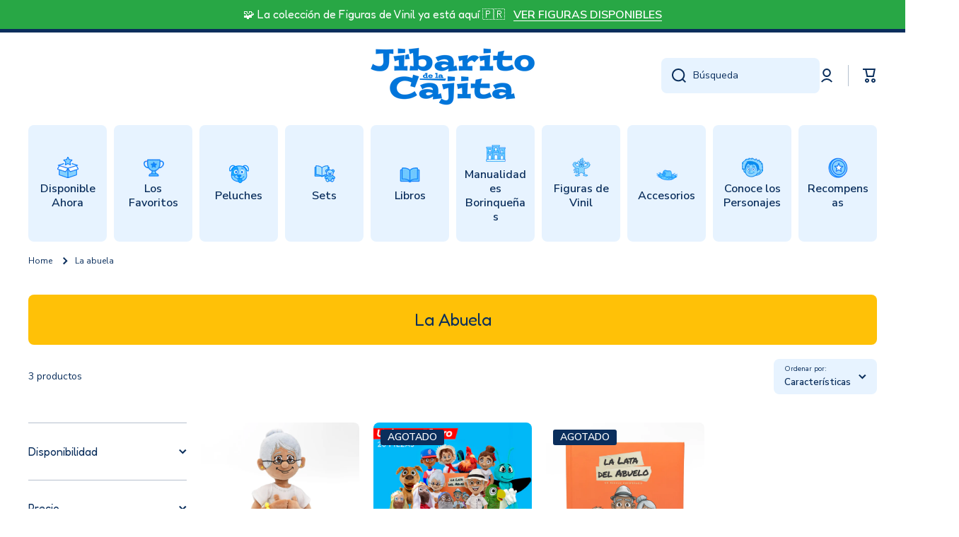

--- FILE ---
content_type: text/html; charset=utf-8
request_url: https://jibaritodelacajita.com/collections/la-abuela
body_size: 38590
content:
<!doctype html>
<html class="no-js" lang="es" data-role="main">
  <head>
    <meta charset="utf-8">
    <meta http-equiv="X-UA-Compatible" content="IE=edge">
    <meta name="viewport" content="width=device-width,initial-scale=1">
    <meta name="theme-color" content="">
    <link rel="canonical" href="https://jibaritodelacajita.com/collections/la-abuela">
    <link rel="preconnect" href="https://cdn.shopify.com" crossorigin><link rel="icon" type="image/png" href="//jibaritodelacajita.com/cdn/shop/files/Jibarito_76ef7b39-2c8c-47d9-b129-00954f553bfd_32x32.png?v=1656211374"><link rel="preconnect" href="https://fonts.shopifycdn.com" crossorigin><title>
      La Abuela
 &ndash; Jibarito de la Cajita®</title>

    

    

<meta property="og:site_name" content="Jibarito de la Cajita®">
<meta property="og:url" content="https://jibaritodelacajita.com/collections/la-abuela">
<meta property="og:title" content="La Abuela">
<meta property="og:type" content="website">
<meta property="og:description" content="Descubre el Universo Jíbaro de Jibarito de la Cajita: peluches, libros y colecciones inspiradas en la tradición boricua. Celebra nuestras historias, conecta con nuestros personajes y lleva un pedacito de Puerto Rico a tu hogar. Productos creados con amor y orgullo cultural."><meta property="og:image" content="http://jibaritodelacajita.com/cdn/shop/files/Untitled-3_2e82dfce-aa27-45d1-aaf1-634c4c54f61b.png?v=1625233129">
  <meta property="og:image:secure_url" content="https://jibaritodelacajita.com/cdn/shop/files/Untitled-3_2e82dfce-aa27-45d1-aaf1-634c4c54f61b.png?v=1625233129">
  <meta property="og:image:width" content="1200">
  <meta property="og:image:height" content="628"><meta name="twitter:card" content="summary_large_image">
<meta name="twitter:title" content="La Abuela">
<meta name="twitter:description" content="Descubre el Universo Jíbaro de Jibarito de la Cajita: peluches, libros y colecciones inspiradas en la tradición boricua. Celebra nuestras historias, conecta con nuestros personajes y lleva un pedacito de Puerto Rico a tu hogar. Productos creados con amor y orgullo cultural.">

    <script src="//jibaritodelacajita.com/cdn/shop/t/19/assets/constants.js?v=58251544750838685771760152401" defer="defer"></script>
    <script src="//jibaritodelacajita.com/cdn/shop/t/19/assets/pubsub.js?v=158357773527763999511760152424" defer="defer"></script>
    <script src="//jibaritodelacajita.com/cdn/shop/t/19/assets/global.js?v=107020124636769360911760152411" defer="defer"></script>
    
    <script>window.performance && window.performance.mark && window.performance.mark('shopify.content_for_header.start');</script><meta name="facebook-domain-verification" content="msplr4htk5q9ax0t7xmrbjk6x80pqn">
<meta name="facebook-domain-verification" content="msplr4htk5q9ax0t7xmrbjk6x80pqn">
<meta name="facebook-domain-verification" content="tvfgorsd9zgq4a1yyvt75ohehae5mp">
<meta name="google-site-verification" content="y0YrROYXHYDNAwCxayw6EEwrl0_mE1hddlnlgYwRXyw">
<meta id="shopify-digital-wallet" name="shopify-digital-wallet" content="/26805764291/digital_wallets/dialog">
<meta name="shopify-checkout-api-token" content="43a59f238b09e6822a7bb116475678b8">
<meta id="in-context-paypal-metadata" data-shop-id="26805764291" data-venmo-supported="false" data-environment="production" data-locale="es_ES" data-paypal-v4="true" data-currency="USD">
<link rel="alternate" type="application/atom+xml" title="Feed" href="/collections/la-abuela.atom" />
<link rel="alternate" type="application/json+oembed" href="https://jibaritodelacajita.com/collections/la-abuela.oembed">
<script async="async" src="/checkouts/internal/preloads.js?locale=es-US"></script>
<link rel="preconnect" href="https://shop.app" crossorigin="anonymous">
<script async="async" src="https://shop.app/checkouts/internal/preloads.js?locale=es-US&shop_id=26805764291" crossorigin="anonymous"></script>
<script id="apple-pay-shop-capabilities" type="application/json">{"shopId":26805764291,"countryCode":"US","currencyCode":"USD","merchantCapabilities":["supports3DS"],"merchantId":"gid:\/\/shopify\/Shop\/26805764291","merchantName":"Jibarito de la Cajita®","requiredBillingContactFields":["postalAddress","email","phone"],"requiredShippingContactFields":["postalAddress","email","phone"],"shippingType":"shipping","supportedNetworks":["visa","masterCard","amex","discover","elo","jcb"],"total":{"type":"pending","label":"Jibarito de la Cajita®","amount":"1.00"},"shopifyPaymentsEnabled":true,"supportsSubscriptions":true}</script>
<script id="shopify-features" type="application/json">{"accessToken":"43a59f238b09e6822a7bb116475678b8","betas":["rich-media-storefront-analytics"],"domain":"jibaritodelacajita.com","predictiveSearch":true,"shopId":26805764291,"locale":"es"}</script>
<script>var Shopify = Shopify || {};
Shopify.shop = "jibaritodelacajita.myshopify.com";
Shopify.locale = "es";
Shopify.currency = {"active":"USD","rate":"1.0"};
Shopify.country = "US";
Shopify.theme = {"name":"Jibarito de la Cajita - v2.1","id":154191593686,"schema_name":"Minion","schema_version":"4.0.1","theme_store_id":1571,"role":"main"};
Shopify.theme.handle = "null";
Shopify.theme.style = {"id":null,"handle":null};
Shopify.cdnHost = "jibaritodelacajita.com/cdn";
Shopify.routes = Shopify.routes || {};
Shopify.routes.root = "/";</script>
<script type="module">!function(o){(o.Shopify=o.Shopify||{}).modules=!0}(window);</script>
<script>!function(o){function n(){var o=[];function n(){o.push(Array.prototype.slice.apply(arguments))}return n.q=o,n}var t=o.Shopify=o.Shopify||{};t.loadFeatures=n(),t.autoloadFeatures=n()}(window);</script>
<script>
  window.ShopifyPay = window.ShopifyPay || {};
  window.ShopifyPay.apiHost = "shop.app\/pay";
  window.ShopifyPay.redirectState = null;
</script>
<script id="shop-js-analytics" type="application/json">{"pageType":"collection"}</script>
<script defer="defer" async type="module" src="//jibaritodelacajita.com/cdn/shopifycloud/shop-js/modules/v2/client.init-shop-cart-sync_CvZOh8Af.es.esm.js"></script>
<script defer="defer" async type="module" src="//jibaritodelacajita.com/cdn/shopifycloud/shop-js/modules/v2/chunk.common_3Rxs6Qxh.esm.js"></script>
<script type="module">
  await import("//jibaritodelacajita.com/cdn/shopifycloud/shop-js/modules/v2/client.init-shop-cart-sync_CvZOh8Af.es.esm.js");
await import("//jibaritodelacajita.com/cdn/shopifycloud/shop-js/modules/v2/chunk.common_3Rxs6Qxh.esm.js");

  window.Shopify.SignInWithShop?.initShopCartSync?.({"fedCMEnabled":true,"windoidEnabled":true});

</script>
<script>
  window.Shopify = window.Shopify || {};
  if (!window.Shopify.featureAssets) window.Shopify.featureAssets = {};
  window.Shopify.featureAssets['shop-js'] = {"shop-cart-sync":["modules/v2/client.shop-cart-sync_rmK0axmV.es.esm.js","modules/v2/chunk.common_3Rxs6Qxh.esm.js"],"init-fed-cm":["modules/v2/client.init-fed-cm_ZaR7zFve.es.esm.js","modules/v2/chunk.common_3Rxs6Qxh.esm.js"],"shop-button":["modules/v2/client.shop-button_DtKRgnFY.es.esm.js","modules/v2/chunk.common_3Rxs6Qxh.esm.js"],"shop-cash-offers":["modules/v2/client.shop-cash-offers_CD08217J.es.esm.js","modules/v2/chunk.common_3Rxs6Qxh.esm.js","modules/v2/chunk.modal_DPIzVVvN.esm.js"],"init-windoid":["modules/v2/client.init-windoid_B42Q2JHR.es.esm.js","modules/v2/chunk.common_3Rxs6Qxh.esm.js"],"shop-toast-manager":["modules/v2/client.shop-toast-manager_BhL87v9O.es.esm.js","modules/v2/chunk.common_3Rxs6Qxh.esm.js"],"init-shop-email-lookup-coordinator":["modules/v2/client.init-shop-email-lookup-coordinator_CFAE-OH8.es.esm.js","modules/v2/chunk.common_3Rxs6Qxh.esm.js"],"init-shop-cart-sync":["modules/v2/client.init-shop-cart-sync_CvZOh8Af.es.esm.js","modules/v2/chunk.common_3Rxs6Qxh.esm.js"],"avatar":["modules/v2/client.avatar_BTnouDA3.es.esm.js"],"pay-button":["modules/v2/client.pay-button_x3Sl_UWF.es.esm.js","modules/v2/chunk.common_3Rxs6Qxh.esm.js"],"init-customer-accounts":["modules/v2/client.init-customer-accounts_DwzgN7WB.es.esm.js","modules/v2/client.shop-login-button_Bwv8tzNm.es.esm.js","modules/v2/chunk.common_3Rxs6Qxh.esm.js","modules/v2/chunk.modal_DPIzVVvN.esm.js"],"init-shop-for-new-customer-accounts":["modules/v2/client.init-shop-for-new-customer-accounts_l0dYgp_m.es.esm.js","modules/v2/client.shop-login-button_Bwv8tzNm.es.esm.js","modules/v2/chunk.common_3Rxs6Qxh.esm.js","modules/v2/chunk.modal_DPIzVVvN.esm.js"],"shop-login-button":["modules/v2/client.shop-login-button_Bwv8tzNm.es.esm.js","modules/v2/chunk.common_3Rxs6Qxh.esm.js","modules/v2/chunk.modal_DPIzVVvN.esm.js"],"init-customer-accounts-sign-up":["modules/v2/client.init-customer-accounts-sign-up_CqSuJy7r.es.esm.js","modules/v2/client.shop-login-button_Bwv8tzNm.es.esm.js","modules/v2/chunk.common_3Rxs6Qxh.esm.js","modules/v2/chunk.modal_DPIzVVvN.esm.js"],"shop-follow-button":["modules/v2/client.shop-follow-button_sMoqSZtr.es.esm.js","modules/v2/chunk.common_3Rxs6Qxh.esm.js","modules/v2/chunk.modal_DPIzVVvN.esm.js"],"checkout-modal":["modules/v2/client.checkout-modal_CwKmoEcx.es.esm.js","modules/v2/chunk.common_3Rxs6Qxh.esm.js","modules/v2/chunk.modal_DPIzVVvN.esm.js"],"lead-capture":["modules/v2/client.lead-capture_De9xQpTV.es.esm.js","modules/v2/chunk.common_3Rxs6Qxh.esm.js","modules/v2/chunk.modal_DPIzVVvN.esm.js"],"shop-login":["modules/v2/client.shop-login_DZKlOsWP.es.esm.js","modules/v2/chunk.common_3Rxs6Qxh.esm.js","modules/v2/chunk.modal_DPIzVVvN.esm.js"],"payment-terms":["modules/v2/client.payment-terms_WyOlUs-o.es.esm.js","modules/v2/chunk.common_3Rxs6Qxh.esm.js","modules/v2/chunk.modal_DPIzVVvN.esm.js"]};
</script>
<script>(function() {
  var isLoaded = false;
  function asyncLoad() {
    if (isLoaded) return;
    isLoaded = true;
    var urls = ["https:\/\/cdn.logbase.io\/lb-upsell-wrapper.js?shop=jibaritodelacajita.myshopify.com","https:\/\/loox.io\/widget\/kMllgjZtDP\/loox.1760123698181.js?shop=jibaritodelacajita.myshopify.com","\/\/cdn.shopify.com\/proxy\/17a61935bc20d0d8f369ec4a8375f8102b39374e97d067113dd675bc3547da58\/d1639lhkj5l89m.cloudfront.net\/js\/storefront\/uppromote.js?shop=jibaritodelacajita.myshopify.com\u0026sp-cache-control=cHVibGljLCBtYXgtYWdlPTkwMA"];
    for (var i = 0; i < urls.length; i++) {
      var s = document.createElement('script');
      s.type = 'text/javascript';
      s.async = true;
      s.src = urls[i];
      var x = document.getElementsByTagName('script')[0];
      x.parentNode.insertBefore(s, x);
    }
  };
  if(window.attachEvent) {
    window.attachEvent('onload', asyncLoad);
  } else {
    window.addEventListener('load', asyncLoad, false);
  }
})();</script>
<script id="__st">var __st={"a":26805764291,"offset":-14400,"reqid":"4487f2fd-1613-4dee-a11c-5c37d407b000-1768804501","pageurl":"jibaritodelacajita.com\/collections\/la-abuela","u":"8988f9498550","p":"collection","rtyp":"collection","rid":412089876694};</script>
<script>window.ShopifyPaypalV4VisibilityTracking = true;</script>
<script id="captcha-bootstrap">!function(){'use strict';const t='contact',e='account',n='new_comment',o=[[t,t],['blogs',n],['comments',n],[t,'customer']],c=[[e,'customer_login'],[e,'guest_login'],[e,'recover_customer_password'],[e,'create_customer']],r=t=>t.map((([t,e])=>`form[action*='/${t}']:not([data-nocaptcha='true']) input[name='form_type'][value='${e}']`)).join(','),a=t=>()=>t?[...document.querySelectorAll(t)].map((t=>t.form)):[];function s(){const t=[...o],e=r(t);return a(e)}const i='password',u='form_key',d=['recaptcha-v3-token','g-recaptcha-response','h-captcha-response',i],f=()=>{try{return window.sessionStorage}catch{return}},m='__shopify_v',_=t=>t.elements[u];function p(t,e,n=!1){try{const o=window.sessionStorage,c=JSON.parse(o.getItem(e)),{data:r}=function(t){const{data:e,action:n}=t;return t[m]||n?{data:e,action:n}:{data:t,action:n}}(c);for(const[e,n]of Object.entries(r))t.elements[e]&&(t.elements[e].value=n);n&&o.removeItem(e)}catch(o){console.error('form repopulation failed',{error:o})}}const l='form_type',E='cptcha';function T(t){t.dataset[E]=!0}const w=window,h=w.document,L='Shopify',v='ce_forms',y='captcha';let A=!1;((t,e)=>{const n=(g='f06e6c50-85a8-45c8-87d0-21a2b65856fe',I='https://cdn.shopify.com/shopifycloud/storefront-forms-hcaptcha/ce_storefront_forms_captcha_hcaptcha.v1.5.2.iife.js',D={infoText:'Protegido por hCaptcha',privacyText:'Privacidad',termsText:'Términos'},(t,e,n)=>{const o=w[L][v],c=o.bindForm;if(c)return c(t,g,e,D).then(n);var r;o.q.push([[t,g,e,D],n]),r=I,A||(h.body.append(Object.assign(h.createElement('script'),{id:'captcha-provider',async:!0,src:r})),A=!0)});var g,I,D;w[L]=w[L]||{},w[L][v]=w[L][v]||{},w[L][v].q=[],w[L][y]=w[L][y]||{},w[L][y].protect=function(t,e){n(t,void 0,e),T(t)},Object.freeze(w[L][y]),function(t,e,n,w,h,L){const[v,y,A,g]=function(t,e,n){const i=e?o:[],u=t?c:[],d=[...i,...u],f=r(d),m=r(i),_=r(d.filter((([t,e])=>n.includes(e))));return[a(f),a(m),a(_),s()]}(w,h,L),I=t=>{const e=t.target;return e instanceof HTMLFormElement?e:e&&e.form},D=t=>v().includes(t);t.addEventListener('submit',(t=>{const e=I(t);if(!e)return;const n=D(e)&&!e.dataset.hcaptchaBound&&!e.dataset.recaptchaBound,o=_(e),c=g().includes(e)&&(!o||!o.value);(n||c)&&t.preventDefault(),c&&!n&&(function(t){try{if(!f())return;!function(t){const e=f();if(!e)return;const n=_(t);if(!n)return;const o=n.value;o&&e.removeItem(o)}(t);const e=Array.from(Array(32),(()=>Math.random().toString(36)[2])).join('');!function(t,e){_(t)||t.append(Object.assign(document.createElement('input'),{type:'hidden',name:u})),t.elements[u].value=e}(t,e),function(t,e){const n=f();if(!n)return;const o=[...t.querySelectorAll(`input[type='${i}']`)].map((({name:t})=>t)),c=[...d,...o],r={};for(const[a,s]of new FormData(t).entries())c.includes(a)||(r[a]=s);n.setItem(e,JSON.stringify({[m]:1,action:t.action,data:r}))}(t,e)}catch(e){console.error('failed to persist form',e)}}(e),e.submit())}));const S=(t,e)=>{t&&!t.dataset[E]&&(n(t,e.some((e=>e===t))),T(t))};for(const o of['focusin','change'])t.addEventListener(o,(t=>{const e=I(t);D(e)&&S(e,y())}));const B=e.get('form_key'),M=e.get(l),P=B&&M;t.addEventListener('DOMContentLoaded',(()=>{const t=y();if(P)for(const e of t)e.elements[l].value===M&&p(e,B);[...new Set([...A(),...v().filter((t=>'true'===t.dataset.shopifyCaptcha))])].forEach((e=>S(e,t)))}))}(h,new URLSearchParams(w.location.search),n,t,e,['guest_login'])})(!0,!0)}();</script>
<script integrity="sha256-4kQ18oKyAcykRKYeNunJcIwy7WH5gtpwJnB7kiuLZ1E=" data-source-attribution="shopify.loadfeatures" defer="defer" src="//jibaritodelacajita.com/cdn/shopifycloud/storefront/assets/storefront/load_feature-a0a9edcb.js" crossorigin="anonymous"></script>
<script crossorigin="anonymous" defer="defer" src="//jibaritodelacajita.com/cdn/shopifycloud/storefront/assets/shopify_pay/storefront-65b4c6d7.js?v=20250812"></script>
<script data-source-attribution="shopify.dynamic_checkout.dynamic.init">var Shopify=Shopify||{};Shopify.PaymentButton=Shopify.PaymentButton||{isStorefrontPortableWallets:!0,init:function(){window.Shopify.PaymentButton.init=function(){};var t=document.createElement("script");t.src="https://jibaritodelacajita.com/cdn/shopifycloud/portable-wallets/latest/portable-wallets.es.js",t.type="module",document.head.appendChild(t)}};
</script>
<script data-source-attribution="shopify.dynamic_checkout.buyer_consent">
  function portableWalletsHideBuyerConsent(e){var t=document.getElementById("shopify-buyer-consent"),n=document.getElementById("shopify-subscription-policy-button");t&&n&&(t.classList.add("hidden"),t.setAttribute("aria-hidden","true"),n.removeEventListener("click",e))}function portableWalletsShowBuyerConsent(e){var t=document.getElementById("shopify-buyer-consent"),n=document.getElementById("shopify-subscription-policy-button");t&&n&&(t.classList.remove("hidden"),t.removeAttribute("aria-hidden"),n.addEventListener("click",e))}window.Shopify?.PaymentButton&&(window.Shopify.PaymentButton.hideBuyerConsent=portableWalletsHideBuyerConsent,window.Shopify.PaymentButton.showBuyerConsent=portableWalletsShowBuyerConsent);
</script>
<script data-source-attribution="shopify.dynamic_checkout.cart.bootstrap">document.addEventListener("DOMContentLoaded",(function(){function t(){return document.querySelector("shopify-accelerated-checkout-cart, shopify-accelerated-checkout")}if(t())Shopify.PaymentButton.init();else{new MutationObserver((function(e,n){t()&&(Shopify.PaymentButton.init(),n.disconnect())})).observe(document.body,{childList:!0,subtree:!0})}}));
</script>
<script id='scb4127' type='text/javascript' async='' src='https://jibaritodelacajita.com/cdn/shopifycloud/privacy-banner/storefront-banner.js'></script><link id="shopify-accelerated-checkout-styles" rel="stylesheet" media="screen" href="https://jibaritodelacajita.com/cdn/shopifycloud/portable-wallets/latest/accelerated-checkout-backwards-compat.css" crossorigin="anonymous">
<style id="shopify-accelerated-checkout-cart">
        #shopify-buyer-consent {
  margin-top: 1em;
  display: inline-block;
  width: 100%;
}

#shopify-buyer-consent.hidden {
  display: none;
}

#shopify-subscription-policy-button {
  background: none;
  border: none;
  padding: 0;
  text-decoration: underline;
  font-size: inherit;
  cursor: pointer;
}

#shopify-subscription-policy-button::before {
  box-shadow: none;
}

      </style>
<script id="sections-script" data-sections="main-collection-product-grid,footer" defer="defer" src="//jibaritodelacajita.com/cdn/shop/t/19/compiled_assets/scripts.js?v=2751"></script>
<script>window.performance && window.performance.mark && window.performance.mark('shopify.content_for_header.end');</script>

    
    <style data-shopify>    
      @font-face {
  font-family: "Nunito Sans";
  font-weight: 400;
  font-style: normal;
  font-display: swap;
  src: url("//jibaritodelacajita.com/cdn/fonts/nunito_sans/nunitosans_n4.0276fe080df0ca4e6a22d9cb55aed3ed5ba6b1da.woff2") format("woff2"),
       url("//jibaritodelacajita.com/cdn/fonts/nunito_sans/nunitosans_n4.b4964bee2f5e7fd9c3826447e73afe2baad607b7.woff") format("woff");
}

@font-face {
  font-family: "Nunito Sans";
  font-weight: 600;
  font-style: normal;
  font-display: swap;
  src: url("//jibaritodelacajita.com/cdn/fonts/nunito_sans/nunitosans_n6.6e9464eba570101a53130c8130a9e17a8eb55c21.woff2") format("woff2"),
       url("//jibaritodelacajita.com/cdn/fonts/nunito_sans/nunitosans_n6.25a0ac0c0a8a26038c7787054dd6058dfbc20fa8.woff") format("woff");
}

@font-face {
  font-family: "Nunito Sans";
  font-weight: 400;
  font-style: italic;
  font-display: swap;
  src: url("//jibaritodelacajita.com/cdn/fonts/nunito_sans/nunitosans_i4.6e408730afac1484cf297c30b0e67c86d17fc586.woff2") format("woff2"),
       url("//jibaritodelacajita.com/cdn/fonts/nunito_sans/nunitosans_i4.c9b6dcbfa43622b39a5990002775a8381942ae38.woff") format("woff");
}

      @font-face {
  font-family: "Nunito Sans";
  font-weight: 600;
  font-style: italic;
  font-display: swap;
  src: url("//jibaritodelacajita.com/cdn/fonts/nunito_sans/nunitosans_i6.e62a4aa1de9af615155fca680231620b75369d24.woff2") format("woff2"),
       url("//jibaritodelacajita.com/cdn/fonts/nunito_sans/nunitosans_i6.84ec3dfef4c401afbcd538286a9d65b772072e4b.woff") format("woff");
}

      @font-face {
  font-family: Fredoka;
  font-weight: 400;
  font-style: normal;
  font-display: swap;
  src: url("//jibaritodelacajita.com/cdn/fonts/fredoka/fredoka_n4.eb35fd8d4bb8056d7499b912e19fc60e645e4373.woff2") format("woff2"),
       url("//jibaritodelacajita.com/cdn/fonts/fredoka/fredoka_n4.bc34ad1871d4011d11d39d0d6c4f34a458b5ead4.woff") format("woff");
}

    
      :root {
    	--duration-short: .2s;
        --duration-medium: .3s;
    	--duration-large: .5s;
    	--animation-bezier: ease;
    	--zoom-animation-bezier: cubic-bezier(.15,.75,.5,1);
    
        --animation-type: cubic-bezier(0, 0, 0.3, 1);
        --animation-time: .5s;

        --product-thumbnail_move-up: 0.35s;
        --product-thumbnail_move-up_type: linear;
        --product-thumbnail-button_opacity_hover: 0.15s;
        --product-thumbnail-button_opacity_over: 0.3s;
        --product-thumbnail-button_opacity_type: linear;
        --product-thumbnail-button_move: 0.35s;
        --product-thumbnail-button_move_type: linear;

        --font-heading-family: Fredoka, sans-serif;
        --font-heading-style: normal;
        --font-heading-weight: 400;
    
        --font-body-family: "Nunito Sans", sans-serif;
        --font-body-style: normal;
        --font-body-weight: 400;
    	--font-body-bold-weight: 600;
    	--font-button-weight: 600;
    
    	--font-heading-scale: 1.0;
        --font-body-scale: 1.0;
    
        --font-body-size: calc(16px * var(--font-body-scale));
        --font-body-line-height: 130%;
        --font-body2-size: calc(14px * var(--font-body-scale));
        --font-body2-line-height: 130%;
        --font-body3-size: calc(12px * var(--font-body-scale));
        --font-body3-line-height: 130%;
        --font-body4-size: calc(10px * var(--font-body-scale));
        --font-body4-line-height: 130%;

        --color-body-background: #ffffff;
        --color-secondary-background: #e7f3ff;
      	--color-section-background: var(--color-secondary-background);--color-simple-dropdown: #ffffff;
    	--color-vertical-menu-dropdown: #ffffff;

        --color-base:#0a2e5c;
    	--color-base-rgb: 10, 46, 92;
        --color-accent:#0075DB;
        --color-subheading: var(--color-accent);
        --color-text-link:#0075DB;

        --color-price: #0075DB;
        --color-old-price: #D62828;
        --color-lines-borders: rgba(10, 46, 92, 0.3);
        --color-input-background: #e7f3ff;
        --color-input-text: #0a2e5c;
        --color-input-background-active: var(--color-body-background);
        --opacity-icons: 1.0;

    	--mobile-focus-color: rgba(10, 46, 92, 0.04);

    	--shadow: 0px 4px 20px rgba(22, 19, 69, 0.13);
        --card-price-size: calc(20px * var(--font-heading-scale));--auto-text-color-button-light:#ffffff;
    	--auto-text-color-button-dark:var(--color-base);
    	--auto-input-color-active-border-light: rgba(255,255,255,0.3);
    	--auto-input-color-active-border-dark:rgba(var(--color-base-rgb),0.3);--auto-text-color-input-light:#ffffff;
    	--auto-text-color-input-dark:var(--color-input-text);--auto-text-color-accent: #ffffff
   		
;--auto-text-color--with-base-color: #ffffff;--radius: 8px;
    	--radius-input: 8px;
    	--radius-button: 8px;
    	--radius-badge:3px;
    	--radius-checkbox:4px;
        --radius-menu: 8px;

        --color-badge-1:#FFC107;--color-badge-1-text: var(--auto-text-color-button-dark);--color-badge-2:#28A745;--color-badge-2-text: var(--auto-text-color-button-light);--color-badge-3:#0a2e5c;--color-badge-3-text: var(--auto-text-color-button-light);--color-free-delivery-bar: #28A745;
      
    	--color-error: #D62828;
    
        --form_field-height: 50px;
        
        --page-width: 1280px;
        --page-padding: 20px;
        --page-padding-tablet: 20px;
        --page-padding-phone: 20px;

        --sections-top-spacing:80px;
    	--sections-top-spacing-mobile:80px;
		--sections-top-spacing--medium:40px;
    	--sections-top-spacing--medium-mobile:40px;
		--sections-top-spacing--small:20px;
    	--sections-top-spacing--small-mobile:20px;

        --padding1: 10px;
        --padding2: 20px;
        --padding3: 30px;
        --padding4: 40px;
    	--padding5: 60px;
        --padding-auto: 20px;
      }

      *,
      *::before,
      *::after {
      	box-sizing: border-box;
      }
      html {
        box-sizing: border-box;
        height: 100%;
     	-webkit-tap-highlight-color: transparent;
    	scroll-behavior: smooth;
      }
      body {
        display: grid;
        grid-template-rows: auto auto 1fr auto;
        grid-template-columns: 100%;
        min-height: 100%;
        margin: 0;
        font-size: var(--font-body-size);
        line-height: var(--font-body-line-height);
        color: var(--color-base);
    	background: var(--color-body-background);
        font-family: var(--font-body-family);
        font-style: var(--font-body-style);
        font-weight: var(--font-body-weight);
        -webkit-text-size-adjust: none;
    	text-size-adjust: none;
    	overflow-x: hidden;
      }.btn,
      .btn-color{
        --background: var(--color-accent);--color: var(--auto-text-color-button-light);
    	--fill: var(--auto-text-color-button-light);}.btn--secondary{
        --background: var(--color-base);--color: var(--auto-text-color-button-light);
    	--fill: var(--auto-text-color-button-light);}.btn.checkout-button-color,
      .btn.product-form__submit,
      .btn.btn--add-to-cart{
        --background: #0075DB;--color: var(--auto-text-color-button-light);
    	--fill: var(--auto-text-color-button-light);}.btn.btn-quickview-color{
        --background: #0a2e5c;--color: var(--auto-text-color-button-light);
    	--fill: var(--auto-text-color-button-light);}

      
    
    .visually-hidden {
      position: absolute!important;
      overflow: hidden;
      margin: -1px;
      border: 0;
      clip: rect(0 0 0 0);
      word-wrap: normal!important;
    }
    .visually-hidden:not(:focus),
    .visually-hidden:not(:focus-visible){
      width: 1px;
      height: 1px;
      padding: 0;
    }
    .announcement-bar{
      opacity:0;
    }
    .popup-modal{
      display: none;
    }.js #MainContent{
      opacity:0;
      transition: opacity 1s var(--animation-bezier);
    }
    .js.dom-loaded #MainContent{
      opacity:1;
    }.js img.image-show--fadein{
      opacity:0;
      transition: opacity 1s var(--animation-bezier);
    }
    .js img.image-show--fadein.image-loaded{
      opacity: 1;
    }.btn:not(.btn_border), .btn-small, .btn-medium{
      text-transform: uppercase;
    }</style>

    <link href="//jibaritodelacajita.com/cdn/shop/t/19/assets/base.css?v=97926260068929440841760152422" rel="stylesheet" type="text/css" media="all" />
    
<link rel="preload" as="font" href="//jibaritodelacajita.com/cdn/fonts/nunito_sans/nunitosans_n4.0276fe080df0ca4e6a22d9cb55aed3ed5ba6b1da.woff2" type="font/woff2" crossorigin><link rel="preload" as="font" href="//jibaritodelacajita.com/cdn/fonts/fredoka/fredoka_n4.eb35fd8d4bb8056d7499b912e19fc60e645e4373.woff2" type="font/woff2" crossorigin><link rel="stylesheet" href="//jibaritodelacajita.com/cdn/shop/t/19/assets/component-predictive-search.css?v=56809426218578757611760152409" media="print" onload="this.media='all'"><script>
      document.documentElement.className = document.documentElement.className.replace('no-js', 'js');
      if (Shopify.designMode) {
        document.documentElement.classList.add('shopify-design-mode');
      }
      document.addEventListener("DOMContentLoaded", function(event) {
        document.documentElement.classList.add('dom-loaded');
        setTimeout(function(){document.querySelector('footer').classList.add('footer-loaded')}, 700);
      });
    </script>
  <!-- BEGIN app block: shopify://apps/triplewhale/blocks/triple_pixel_snippet/483d496b-3f1a-4609-aea7-8eee3b6b7a2a --><link rel='preconnect dns-prefetch' href='https://api.config-security.com/' crossorigin />
<link rel='preconnect dns-prefetch' href='https://conf.config-security.com/' crossorigin />
<script>
/* >> TriplePixel :: start*/
window.TriplePixelData={TripleName:"jibaritodelacajita.myshopify.com",ver:"2.16",plat:"SHOPIFY",isHeadless:false,src:'SHOPIFY_EXT',product:{id:"",name:``,price:"",variant:""},search:"",collection:"412089876694",cart:"drawer",template:"collection",curr:"USD" || "USD"},function(W,H,A,L,E,_,B,N){function O(U,T,P,H,R){void 0===R&&(R=!1),H=new XMLHttpRequest,P?(H.open("POST",U,!0),H.setRequestHeader("Content-Type","text/plain")):H.open("GET",U,!0),H.send(JSON.stringify(P||{})),H.onreadystatechange=function(){4===H.readyState&&200===H.status?(R=H.responseText,U.includes("/first")?eval(R):P||(N[B]=R)):(299<H.status||H.status<200)&&T&&!R&&(R=!0,O(U,T-1,P))}}if(N=window,!N[H+"sn"]){N[H+"sn"]=1,L=function(){return Date.now().toString(36)+"_"+Math.random().toString(36)};try{A.setItem(H,1+(0|A.getItem(H)||0)),(E=JSON.parse(A.getItem(H+"U")||"[]")).push({u:location.href,r:document.referrer,t:Date.now(),id:L()}),A.setItem(H+"U",JSON.stringify(E))}catch(e){}var i,m,p;A.getItem('"!nC`')||(_=A,A=N,A[H]||(E=A[H]=function(t,e,i){return void 0===i&&(i=[]),"State"==t?E.s:(W=L(),(E._q=E._q||[]).push([W,t,e].concat(i)),W)},E.s="Installed",E._q=[],E.ch=W,B="configSecurityConfModel",N[B]=1,O("https://conf.config-security.com/model",5),i=L(),m=A[atob("c2NyZWVu")],_.setItem("di_pmt_wt",i),p={id:i,action:"profile",avatar:_.getItem("auth-security_rand_salt_"),time:m[atob("d2lkdGg=")]+":"+m[atob("aGVpZ2h0")],host:A.TriplePixelData.TripleName,plat:A.TriplePixelData.plat,url:window.location.href.slice(0,500),ref:document.referrer,ver:A.TriplePixelData.ver},O("https://api.config-security.com/event",5,p),O("https://api.config-security.com/first?host=".concat(p.host,"&plat=").concat(p.plat),5)))}}("","TriplePixel",localStorage);
/* << TriplePixel :: end*/
</script>



<!-- END app block --><!-- BEGIN app block: shopify://apps/klaviyo-email-marketing-sms/blocks/klaviyo-onsite-embed/2632fe16-c075-4321-a88b-50b567f42507 -->












  <script async src="https://static.klaviyo.com/onsite/js/V8PiUC/klaviyo.js?company_id=V8PiUC"></script>
  <script>!function(){if(!window.klaviyo){window._klOnsite=window._klOnsite||[];try{window.klaviyo=new Proxy({},{get:function(n,i){return"push"===i?function(){var n;(n=window._klOnsite).push.apply(n,arguments)}:function(){for(var n=arguments.length,o=new Array(n),w=0;w<n;w++)o[w]=arguments[w];var t="function"==typeof o[o.length-1]?o.pop():void 0,e=new Promise((function(n){window._klOnsite.push([i].concat(o,[function(i){t&&t(i),n(i)}]))}));return e}}})}catch(n){window.klaviyo=window.klaviyo||[],window.klaviyo.push=function(){var n;(n=window._klOnsite).push.apply(n,arguments)}}}}();</script>

  




  <script>
    window.klaviyoReviewsProductDesignMode = false
  </script>







<!-- END app block --><!-- BEGIN app block: shopify://apps/instafeed/blocks/head-block/c447db20-095d-4a10-9725-b5977662c9d5 --><link rel="preconnect" href="https://cdn.nfcube.com/">
<link rel="preconnect" href="https://scontent.cdninstagram.com/">


  <script>
    document.addEventListener('DOMContentLoaded', function () {
      let instafeedScript = document.createElement('script');

      
        instafeedScript.src = 'https://cdn.nfcube.com/instafeed-5418b9b335027687dda0a298ee41b769.js';
      

      document.body.appendChild(instafeedScript);
    });
  </script>





<!-- END app block --><script src="https://cdn.shopify.com/extensions/019b7cd0-6587-73c3-9937-bcc2249fa2c4/lb-upsell-227/assets/lb-selleasy.js" type="text/javascript" defer="defer"></script>
<script src="https://cdn.shopify.com/extensions/019bc7e9-d98c-71e0-bb25-69de9349bf29/smile-io-266/assets/smile-loader.js" type="text/javascript" defer="defer"></script>
<script src="https://cdn.shopify.com/extensions/019b6dda-9f81-7c8b-b5f5-7756ae4a26fb/dondy-whatsapp-chat-widget-85/assets/ChatBubble.js" type="text/javascript" defer="defer"></script>
<link href="https://cdn.shopify.com/extensions/019b6dda-9f81-7c8b-b5f5-7756ae4a26fb/dondy-whatsapp-chat-widget-85/assets/ChatBubble.css" rel="stylesheet" type="text/css" media="all">
<link href="https://monorail-edge.shopifysvc.com" rel="dns-prefetch">
<script>(function(){if ("sendBeacon" in navigator && "performance" in window) {try {var session_token_from_headers = performance.getEntriesByType('navigation')[0].serverTiming.find(x => x.name == '_s').description;} catch {var session_token_from_headers = undefined;}var session_cookie_matches = document.cookie.match(/_shopify_s=([^;]*)/);var session_token_from_cookie = session_cookie_matches && session_cookie_matches.length === 2 ? session_cookie_matches[1] : "";var session_token = session_token_from_headers || session_token_from_cookie || "";function handle_abandonment_event(e) {var entries = performance.getEntries().filter(function(entry) {return /monorail-edge.shopifysvc.com/.test(entry.name);});if (!window.abandonment_tracked && entries.length === 0) {window.abandonment_tracked = true;var currentMs = Date.now();var navigation_start = performance.timing.navigationStart;var payload = {shop_id: 26805764291,url: window.location.href,navigation_start,duration: currentMs - navigation_start,session_token,page_type: "collection"};window.navigator.sendBeacon("https://monorail-edge.shopifysvc.com/v1/produce", JSON.stringify({schema_id: "online_store_buyer_site_abandonment/1.1",payload: payload,metadata: {event_created_at_ms: currentMs,event_sent_at_ms: currentMs}}));}}window.addEventListener('pagehide', handle_abandonment_event);}}());</script>
<script id="web-pixels-manager-setup">(function e(e,d,r,n,o){if(void 0===o&&(o={}),!Boolean(null===(a=null===(i=window.Shopify)||void 0===i?void 0:i.analytics)||void 0===a?void 0:a.replayQueue)){var i,a;window.Shopify=window.Shopify||{};var t=window.Shopify;t.analytics=t.analytics||{};var s=t.analytics;s.replayQueue=[],s.publish=function(e,d,r){return s.replayQueue.push([e,d,r]),!0};try{self.performance.mark("wpm:start")}catch(e){}var l=function(){var e={modern:/Edge?\/(1{2}[4-9]|1[2-9]\d|[2-9]\d{2}|\d{4,})\.\d+(\.\d+|)|Firefox\/(1{2}[4-9]|1[2-9]\d|[2-9]\d{2}|\d{4,})\.\d+(\.\d+|)|Chrom(ium|e)\/(9{2}|\d{3,})\.\d+(\.\d+|)|(Maci|X1{2}).+ Version\/(15\.\d+|(1[6-9]|[2-9]\d|\d{3,})\.\d+)([,.]\d+|)( \(\w+\)|)( Mobile\/\w+|) Safari\/|Chrome.+OPR\/(9{2}|\d{3,})\.\d+\.\d+|(CPU[ +]OS|iPhone[ +]OS|CPU[ +]iPhone|CPU IPhone OS|CPU iPad OS)[ +]+(15[._]\d+|(1[6-9]|[2-9]\d|\d{3,})[._]\d+)([._]\d+|)|Android:?[ /-](13[3-9]|1[4-9]\d|[2-9]\d{2}|\d{4,})(\.\d+|)(\.\d+|)|Android.+Firefox\/(13[5-9]|1[4-9]\d|[2-9]\d{2}|\d{4,})\.\d+(\.\d+|)|Android.+Chrom(ium|e)\/(13[3-9]|1[4-9]\d|[2-9]\d{2}|\d{4,})\.\d+(\.\d+|)|SamsungBrowser\/([2-9]\d|\d{3,})\.\d+/,legacy:/Edge?\/(1[6-9]|[2-9]\d|\d{3,})\.\d+(\.\d+|)|Firefox\/(5[4-9]|[6-9]\d|\d{3,})\.\d+(\.\d+|)|Chrom(ium|e)\/(5[1-9]|[6-9]\d|\d{3,})\.\d+(\.\d+|)([\d.]+$|.*Safari\/(?![\d.]+ Edge\/[\d.]+$))|(Maci|X1{2}).+ Version\/(10\.\d+|(1[1-9]|[2-9]\d|\d{3,})\.\d+)([,.]\d+|)( \(\w+\)|)( Mobile\/\w+|) Safari\/|Chrome.+OPR\/(3[89]|[4-9]\d|\d{3,})\.\d+\.\d+|(CPU[ +]OS|iPhone[ +]OS|CPU[ +]iPhone|CPU IPhone OS|CPU iPad OS)[ +]+(10[._]\d+|(1[1-9]|[2-9]\d|\d{3,})[._]\d+)([._]\d+|)|Android:?[ /-](13[3-9]|1[4-9]\d|[2-9]\d{2}|\d{4,})(\.\d+|)(\.\d+|)|Mobile Safari.+OPR\/([89]\d|\d{3,})\.\d+\.\d+|Android.+Firefox\/(13[5-9]|1[4-9]\d|[2-9]\d{2}|\d{4,})\.\d+(\.\d+|)|Android.+Chrom(ium|e)\/(13[3-9]|1[4-9]\d|[2-9]\d{2}|\d{4,})\.\d+(\.\d+|)|Android.+(UC? ?Browser|UCWEB|U3)[ /]?(15\.([5-9]|\d{2,})|(1[6-9]|[2-9]\d|\d{3,})\.\d+)\.\d+|SamsungBrowser\/(5\.\d+|([6-9]|\d{2,})\.\d+)|Android.+MQ{2}Browser\/(14(\.(9|\d{2,})|)|(1[5-9]|[2-9]\d|\d{3,})(\.\d+|))(\.\d+|)|K[Aa][Ii]OS\/(3\.\d+|([4-9]|\d{2,})\.\d+)(\.\d+|)/},d=e.modern,r=e.legacy,n=navigator.userAgent;return n.match(d)?"modern":n.match(r)?"legacy":"unknown"}(),u="modern"===l?"modern":"legacy",c=(null!=n?n:{modern:"",legacy:""})[u],f=function(e){return[e.baseUrl,"/wpm","/b",e.hashVersion,"modern"===e.buildTarget?"m":"l",".js"].join("")}({baseUrl:d,hashVersion:r,buildTarget:u}),m=function(e){var d=e.version,r=e.bundleTarget,n=e.surface,o=e.pageUrl,i=e.monorailEndpoint;return{emit:function(e){var a=e.status,t=e.errorMsg,s=(new Date).getTime(),l=JSON.stringify({metadata:{event_sent_at_ms:s},events:[{schema_id:"web_pixels_manager_load/3.1",payload:{version:d,bundle_target:r,page_url:o,status:a,surface:n,error_msg:t},metadata:{event_created_at_ms:s}}]});if(!i)return console&&console.warn&&console.warn("[Web Pixels Manager] No Monorail endpoint provided, skipping logging."),!1;try{return self.navigator.sendBeacon.bind(self.navigator)(i,l)}catch(e){}var u=new XMLHttpRequest;try{return u.open("POST",i,!0),u.setRequestHeader("Content-Type","text/plain"),u.send(l),!0}catch(e){return console&&console.warn&&console.warn("[Web Pixels Manager] Got an unhandled error while logging to Monorail."),!1}}}}({version:r,bundleTarget:l,surface:e.surface,pageUrl:self.location.href,monorailEndpoint:e.monorailEndpoint});try{o.browserTarget=l,function(e){var d=e.src,r=e.async,n=void 0===r||r,o=e.onload,i=e.onerror,a=e.sri,t=e.scriptDataAttributes,s=void 0===t?{}:t,l=document.createElement("script"),u=document.querySelector("head"),c=document.querySelector("body");if(l.async=n,l.src=d,a&&(l.integrity=a,l.crossOrigin="anonymous"),s)for(var f in s)if(Object.prototype.hasOwnProperty.call(s,f))try{l.dataset[f]=s[f]}catch(e){}if(o&&l.addEventListener("load",o),i&&l.addEventListener("error",i),u)u.appendChild(l);else{if(!c)throw new Error("Did not find a head or body element to append the script");c.appendChild(l)}}({src:f,async:!0,onload:function(){if(!function(){var e,d;return Boolean(null===(d=null===(e=window.Shopify)||void 0===e?void 0:e.analytics)||void 0===d?void 0:d.initialized)}()){var d=window.webPixelsManager.init(e)||void 0;if(d){var r=window.Shopify.analytics;r.replayQueue.forEach((function(e){var r=e[0],n=e[1],o=e[2];d.publishCustomEvent(r,n,o)})),r.replayQueue=[],r.publish=d.publishCustomEvent,r.visitor=d.visitor,r.initialized=!0}}},onerror:function(){return m.emit({status:"failed",errorMsg:"".concat(f," has failed to load")})},sri:function(e){var d=/^sha384-[A-Za-z0-9+/=]+$/;return"string"==typeof e&&d.test(e)}(c)?c:"",scriptDataAttributes:o}),m.emit({status:"loading"})}catch(e){m.emit({status:"failed",errorMsg:(null==e?void 0:e.message)||"Unknown error"})}}})({shopId: 26805764291,storefrontBaseUrl: "https://jibaritodelacajita.com",extensionsBaseUrl: "https://extensions.shopifycdn.com/cdn/shopifycloud/web-pixels-manager",monorailEndpoint: "https://monorail-edge.shopifysvc.com/unstable/produce_batch",surface: "storefront-renderer",enabledBetaFlags: ["2dca8a86"],webPixelsConfigList: [{"id":"1659699414","configuration":"{\"shop_domain\":\"jibaritodelacajita.myshopify.com\",\"environment\":\"production\"}","eventPayloadVersion":"v1","runtimeContext":"STRICT","scriptVersion":"f392cf66a59e6d28caea021f2cfd9594","type":"APP","apiClientId":3602909,"privacyPurposes":["ANALYTICS","MARKETING","SALE_OF_DATA"],"dataSharingAdjustments":{"protectedCustomerApprovalScopes":["read_customer_personal_data"]}},{"id":"1624768726","configuration":"{\"shopId\":\"239644\",\"env\":\"production\",\"metaData\":\"[]\"}","eventPayloadVersion":"v1","runtimeContext":"STRICT","scriptVersion":"8e11013497942cd9be82d03af35714e6","type":"APP","apiClientId":2773553,"privacyPurposes":[],"dataSharingAdjustments":{"protectedCustomerApprovalScopes":["read_customer_address","read_customer_email","read_customer_name","read_customer_personal_data","read_customer_phone"]}},{"id":"1545273558","configuration":"{\"accountID\":\"457020\"}","eventPayloadVersion":"v1","runtimeContext":"STRICT","scriptVersion":"c8c5e13caf47936e01e8971ef2e1c59c","type":"APP","apiClientId":219313,"privacyPurposes":["ANALYTICS"],"dataSharingAdjustments":{"protectedCustomerApprovalScopes":["read_customer_email","read_customer_name","read_customer_personal_data"]}},{"id":"1457979606","configuration":"{\"shopId\":\"jibaritodelacajita.myshopify.com\"}","eventPayloadVersion":"v1","runtimeContext":"STRICT","scriptVersion":"674c31de9c131805829c42a983792da6","type":"APP","apiClientId":2753413,"privacyPurposes":["ANALYTICS","MARKETING","SALE_OF_DATA"],"dataSharingAdjustments":{"protectedCustomerApprovalScopes":["read_customer_address","read_customer_email","read_customer_name","read_customer_personal_data","read_customer_phone"]}},{"id":"1402568918","configuration":"{\"accountID\":\"V8PiUC\",\"webPixelConfig\":\"eyJlbmFibGVBZGRlZFRvQ2FydEV2ZW50cyI6IHRydWV9\"}","eventPayloadVersion":"v1","runtimeContext":"STRICT","scriptVersion":"524f6c1ee37bacdca7657a665bdca589","type":"APP","apiClientId":123074,"privacyPurposes":["ANALYTICS","MARKETING"],"dataSharingAdjustments":{"protectedCustomerApprovalScopes":["read_customer_address","read_customer_email","read_customer_name","read_customer_personal_data","read_customer_phone"]}},{"id":"461537494","configuration":"{\"accountID\":\"26805764291\"}","eventPayloadVersion":"v1","runtimeContext":"STRICT","scriptVersion":"3c72ff377e9d92ad2f15992c3c493e7f","type":"APP","apiClientId":5263155,"privacyPurposes":[],"dataSharingAdjustments":{"protectedCustomerApprovalScopes":["read_customer_address","read_customer_email","read_customer_name","read_customer_personal_data","read_customer_phone"]}},{"id":"437453014","configuration":"{\"config\":\"{\\\"pixel_id\\\":\\\"G-HFSXNJSEL3\\\",\\\"target_country\\\":\\\"US\\\",\\\"gtag_events\\\":[{\\\"type\\\":\\\"begin_checkout\\\",\\\"action_label\\\":\\\"G-HFSXNJSEL3\\\"},{\\\"type\\\":\\\"search\\\",\\\"action_label\\\":\\\"G-HFSXNJSEL3\\\"},{\\\"type\\\":\\\"view_item\\\",\\\"action_label\\\":[\\\"G-HFSXNJSEL3\\\",\\\"MC-Z3PC2WTWG4\\\"]},{\\\"type\\\":\\\"purchase\\\",\\\"action_label\\\":[\\\"G-HFSXNJSEL3\\\",\\\"MC-Z3PC2WTWG4\\\"]},{\\\"type\\\":\\\"page_view\\\",\\\"action_label\\\":[\\\"G-HFSXNJSEL3\\\",\\\"MC-Z3PC2WTWG4\\\"]},{\\\"type\\\":\\\"add_payment_info\\\",\\\"action_label\\\":\\\"G-HFSXNJSEL3\\\"},{\\\"type\\\":\\\"add_to_cart\\\",\\\"action_label\\\":\\\"G-HFSXNJSEL3\\\"}],\\\"enable_monitoring_mode\\\":false}\"}","eventPayloadVersion":"v1","runtimeContext":"OPEN","scriptVersion":"b2a88bafab3e21179ed38636efcd8a93","type":"APP","apiClientId":1780363,"privacyPurposes":[],"dataSharingAdjustments":{"protectedCustomerApprovalScopes":["read_customer_address","read_customer_email","read_customer_name","read_customer_personal_data","read_customer_phone"]}},{"id":"170852566","configuration":"{\"pixel_id\":\"431007975539916\",\"pixel_type\":\"facebook_pixel\",\"metaapp_system_user_token\":\"-\"}","eventPayloadVersion":"v1","runtimeContext":"OPEN","scriptVersion":"ca16bc87fe92b6042fbaa3acc2fbdaa6","type":"APP","apiClientId":2329312,"privacyPurposes":["ANALYTICS","MARKETING","SALE_OF_DATA"],"dataSharingAdjustments":{"protectedCustomerApprovalScopes":["read_customer_address","read_customer_email","read_customer_name","read_customer_personal_data","read_customer_phone"]}},{"id":"100237526","configuration":"{\"accountID\":\"selleasy-metrics-track\"}","eventPayloadVersion":"v1","runtimeContext":"STRICT","scriptVersion":"5aac1f99a8ca74af74cea751ede503d2","type":"APP","apiClientId":5519923,"privacyPurposes":[],"dataSharingAdjustments":{"protectedCustomerApprovalScopes":["read_customer_email","read_customer_name","read_customer_personal_data"]}},{"id":"shopify-app-pixel","configuration":"{}","eventPayloadVersion":"v1","runtimeContext":"STRICT","scriptVersion":"0450","apiClientId":"shopify-pixel","type":"APP","privacyPurposes":["ANALYTICS","MARKETING"]},{"id":"shopify-custom-pixel","eventPayloadVersion":"v1","runtimeContext":"LAX","scriptVersion":"0450","apiClientId":"shopify-pixel","type":"CUSTOM","privacyPurposes":["ANALYTICS","MARKETING"]}],isMerchantRequest: false,initData: {"shop":{"name":"Jibarito de la Cajita®","paymentSettings":{"currencyCode":"USD"},"myshopifyDomain":"jibaritodelacajita.myshopify.com","countryCode":"US","storefrontUrl":"https:\/\/jibaritodelacajita.com"},"customer":null,"cart":null,"checkout":null,"productVariants":[],"purchasingCompany":null},},"https://jibaritodelacajita.com/cdn","fcfee988w5aeb613cpc8e4bc33m6693e112",{"modern":"","legacy":""},{"shopId":"26805764291","storefrontBaseUrl":"https:\/\/jibaritodelacajita.com","extensionBaseUrl":"https:\/\/extensions.shopifycdn.com\/cdn\/shopifycloud\/web-pixels-manager","surface":"storefront-renderer","enabledBetaFlags":"[\"2dca8a86\"]","isMerchantRequest":"false","hashVersion":"fcfee988w5aeb613cpc8e4bc33m6693e112","publish":"custom","events":"[[\"page_viewed\",{}],[\"collection_viewed\",{\"collection\":{\"id\":\"412089876694\",\"title\":\"La Abuela\",\"productVariants\":[{\"price\":{\"amount\":15.49,\"currencyCode\":\"USD\"},\"product\":{\"title\":\"La Abuela | Peluche\",\"vendor\":\"Jibarito de la Cajita\",\"id\":\"7804579283158\",\"untranslatedTitle\":\"La Abuela | Peluche\",\"url\":\"\/products\/abuela\",\"type\":\"Peluches\"},\"id\":\"43427291463894\",\"image\":{\"src\":\"\/\/jibaritodelacajita.com\/cdn\/shop\/products\/Abuela.jpg?v=1762531472\"},\"sku\":\"\",\"title\":\"Default Title\",\"untranslatedTitle\":\"Default Title\"},{\"price\":{\"amount\":272.0,\"currencyCode\":\"USD\"},\"product\":{\"title\":\"Set | Universo Jíbaro\",\"vendor\":\"Jibarito de la Cajita\",\"id\":\"7809210745046\",\"untranslatedTitle\":\"Set | Universo Jíbaro\",\"url\":\"\/products\/universo-jibaro\",\"type\":\"Sets\"},\"id\":\"43451742322902\",\"image\":{\"src\":\"\/\/jibaritodelacajita.com\/cdn\/shop\/files\/Universo-Jibaro_2024.jpg?v=1762531533\"},\"sku\":\"\",\"title\":\"Default Title\",\"untranslatedTitle\":\"Default Title\"},{\"price\":{\"amount\":15.99,\"currencyCode\":\"USD\"},\"product\":{\"title\":\"Libro | La Lata del Abuelo | Bilingüe\",\"vendor\":\"Jibarito de la Cajita\",\"id\":\"7804672573654\",\"untranslatedTitle\":\"Libro | La Lata del Abuelo | Bilingüe\",\"url\":\"\/products\/libro-la-lata-del-abuelo-bilingue\",\"type\":\"Libros\"},\"id\":\"43428384866518\",\"image\":{\"src\":\"\/\/jibaritodelacajita.com\/cdn\/shop\/products\/Libro_Lata_1.jpg?v=1762531482\"},\"sku\":\"\",\"title\":\"Default Title\",\"untranslatedTitle\":\"Default Title\"}]}}]]"});</script><script>
  window.ShopifyAnalytics = window.ShopifyAnalytics || {};
  window.ShopifyAnalytics.meta = window.ShopifyAnalytics.meta || {};
  window.ShopifyAnalytics.meta.currency = 'USD';
  var meta = {"products":[{"id":7804579283158,"gid":"gid:\/\/shopify\/Product\/7804579283158","vendor":"Jibarito de la Cajita","type":"Peluches","handle":"abuela","variants":[{"id":43427291463894,"price":1549,"name":"La Abuela | Peluche","public_title":null,"sku":""}],"remote":false},{"id":7809210745046,"gid":"gid:\/\/shopify\/Product\/7809210745046","vendor":"Jibarito de la Cajita","type":"Sets","handle":"universo-jibaro","variants":[{"id":43451742322902,"price":27200,"name":"Set | Universo Jíbaro","public_title":null,"sku":""}],"remote":false},{"id":7804672573654,"gid":"gid:\/\/shopify\/Product\/7804672573654","vendor":"Jibarito de la Cajita","type":"Libros","handle":"libro-la-lata-del-abuelo-bilingue","variants":[{"id":43428384866518,"price":1599,"name":"Libro | La Lata del Abuelo | Bilingüe","public_title":null,"sku":""}],"remote":false}],"page":{"pageType":"collection","resourceType":"collection","resourceId":412089876694,"requestId":"4487f2fd-1613-4dee-a11c-5c37d407b000-1768804501"}};
  for (var attr in meta) {
    window.ShopifyAnalytics.meta[attr] = meta[attr];
  }
</script>
<script class="analytics">
  (function () {
    var customDocumentWrite = function(content) {
      var jquery = null;

      if (window.jQuery) {
        jquery = window.jQuery;
      } else if (window.Checkout && window.Checkout.$) {
        jquery = window.Checkout.$;
      }

      if (jquery) {
        jquery('body').append(content);
      }
    };

    var hasLoggedConversion = function(token) {
      if (token) {
        return document.cookie.indexOf('loggedConversion=' + token) !== -1;
      }
      return false;
    }

    var setCookieIfConversion = function(token) {
      if (token) {
        var twoMonthsFromNow = new Date(Date.now());
        twoMonthsFromNow.setMonth(twoMonthsFromNow.getMonth() + 2);

        document.cookie = 'loggedConversion=' + token + '; expires=' + twoMonthsFromNow;
      }
    }

    var trekkie = window.ShopifyAnalytics.lib = window.trekkie = window.trekkie || [];
    if (trekkie.integrations) {
      return;
    }
    trekkie.methods = [
      'identify',
      'page',
      'ready',
      'track',
      'trackForm',
      'trackLink'
    ];
    trekkie.factory = function(method) {
      return function() {
        var args = Array.prototype.slice.call(arguments);
        args.unshift(method);
        trekkie.push(args);
        return trekkie;
      };
    };
    for (var i = 0; i < trekkie.methods.length; i++) {
      var key = trekkie.methods[i];
      trekkie[key] = trekkie.factory(key);
    }
    trekkie.load = function(config) {
      trekkie.config = config || {};
      trekkie.config.initialDocumentCookie = document.cookie;
      var first = document.getElementsByTagName('script')[0];
      var script = document.createElement('script');
      script.type = 'text/javascript';
      script.onerror = function(e) {
        var scriptFallback = document.createElement('script');
        scriptFallback.type = 'text/javascript';
        scriptFallback.onerror = function(error) {
                var Monorail = {
      produce: function produce(monorailDomain, schemaId, payload) {
        var currentMs = new Date().getTime();
        var event = {
          schema_id: schemaId,
          payload: payload,
          metadata: {
            event_created_at_ms: currentMs,
            event_sent_at_ms: currentMs
          }
        };
        return Monorail.sendRequest("https://" + monorailDomain + "/v1/produce", JSON.stringify(event));
      },
      sendRequest: function sendRequest(endpointUrl, payload) {
        // Try the sendBeacon API
        if (window && window.navigator && typeof window.navigator.sendBeacon === 'function' && typeof window.Blob === 'function' && !Monorail.isIos12()) {
          var blobData = new window.Blob([payload], {
            type: 'text/plain'
          });

          if (window.navigator.sendBeacon(endpointUrl, blobData)) {
            return true;
          } // sendBeacon was not successful

        } // XHR beacon

        var xhr = new XMLHttpRequest();

        try {
          xhr.open('POST', endpointUrl);
          xhr.setRequestHeader('Content-Type', 'text/plain');
          xhr.send(payload);
        } catch (e) {
          console.log(e);
        }

        return false;
      },
      isIos12: function isIos12() {
        return window.navigator.userAgent.lastIndexOf('iPhone; CPU iPhone OS 12_') !== -1 || window.navigator.userAgent.lastIndexOf('iPad; CPU OS 12_') !== -1;
      }
    };
    Monorail.produce('monorail-edge.shopifysvc.com',
      'trekkie_storefront_load_errors/1.1',
      {shop_id: 26805764291,
      theme_id: 154191593686,
      app_name: "storefront",
      context_url: window.location.href,
      source_url: "//jibaritodelacajita.com/cdn/s/trekkie.storefront.cd680fe47e6c39ca5d5df5f0a32d569bc48c0f27.min.js"});

        };
        scriptFallback.async = true;
        scriptFallback.src = '//jibaritodelacajita.com/cdn/s/trekkie.storefront.cd680fe47e6c39ca5d5df5f0a32d569bc48c0f27.min.js';
        first.parentNode.insertBefore(scriptFallback, first);
      };
      script.async = true;
      script.src = '//jibaritodelacajita.com/cdn/s/trekkie.storefront.cd680fe47e6c39ca5d5df5f0a32d569bc48c0f27.min.js';
      first.parentNode.insertBefore(script, first);
    };
    trekkie.load(
      {"Trekkie":{"appName":"storefront","development":false,"defaultAttributes":{"shopId":26805764291,"isMerchantRequest":null,"themeId":154191593686,"themeCityHash":"8262352929062711729","contentLanguage":"es","currency":"USD","eventMetadataId":"b5f50dcc-0185-4999-a8ad-14a2cb9d0c5f"},"isServerSideCookieWritingEnabled":true,"monorailRegion":"shop_domain","enabledBetaFlags":["65f19447"]},"Session Attribution":{},"S2S":{"facebookCapiEnabled":true,"source":"trekkie-storefront-renderer","apiClientId":580111}}
    );

    var loaded = false;
    trekkie.ready(function() {
      if (loaded) return;
      loaded = true;

      window.ShopifyAnalytics.lib = window.trekkie;

      var originalDocumentWrite = document.write;
      document.write = customDocumentWrite;
      try { window.ShopifyAnalytics.merchantGoogleAnalytics.call(this); } catch(error) {};
      document.write = originalDocumentWrite;

      window.ShopifyAnalytics.lib.page(null,{"pageType":"collection","resourceType":"collection","resourceId":412089876694,"requestId":"4487f2fd-1613-4dee-a11c-5c37d407b000-1768804501","shopifyEmitted":true});

      var match = window.location.pathname.match(/checkouts\/(.+)\/(thank_you|post_purchase)/)
      var token = match? match[1]: undefined;
      if (!hasLoggedConversion(token)) {
        setCookieIfConversion(token);
        window.ShopifyAnalytics.lib.track("Viewed Product Category",{"currency":"USD","category":"Collection: la-abuela","collectionName":"la-abuela","collectionId":412089876694,"nonInteraction":true},undefined,undefined,{"shopifyEmitted":true});
      }
    });


        var eventsListenerScript = document.createElement('script');
        eventsListenerScript.async = true;
        eventsListenerScript.src = "//jibaritodelacajita.com/cdn/shopifycloud/storefront/assets/shop_events_listener-3da45d37.js";
        document.getElementsByTagName('head')[0].appendChild(eventsListenerScript);

})();</script>
<script
  defer
  src="https://jibaritodelacajita.com/cdn/shopifycloud/perf-kit/shopify-perf-kit-3.0.4.min.js"
  data-application="storefront-renderer"
  data-shop-id="26805764291"
  data-render-region="gcp-us-central1"
  data-page-type="collection"
  data-theme-instance-id="154191593686"
  data-theme-name="Minion"
  data-theme-version="4.0.1"
  data-monorail-region="shop_domain"
  data-resource-timing-sampling-rate="10"
  data-shs="true"
  data-shs-beacon="true"
  data-shs-export-with-fetch="true"
  data-shs-logs-sample-rate="1"
  data-shs-beacon-endpoint="https://jibaritodelacajita.com/api/collect"
></script>
</head>

  <body>
    <a class="skip-to-content-link btn visually-hidden" href="#MainContent">
      Ir directamente al contenido
    </a>
<link rel="stylesheet" href="//jibaritodelacajita.com/cdn/shop/t/19/assets/component-toggle.css?v=43721044168747831521760152415" media="print" onload="this.media='all'">
<link rel="stylesheet" href="//jibaritodelacajita.com/cdn/shop/t/19/assets/component-cart.css?v=135267332774147045021760152426" media="print" onload="this.media='all'">
<link rel="stylesheet" href="//jibaritodelacajita.com/cdn/shop/t/19/assets/component-cart-items.css?v=82128462277459541191760152423" media="print" onload="this.media='all'">
<link rel="stylesheet" href="//jibaritodelacajita.com/cdn/shop/t/19/assets/component-slider.css?v=49752983035143057291760152408" media="print" onload="this.media='all'">
<link rel="stylesheet" href="//jibaritodelacajita.com/cdn/shop/t/19/assets/component-cart-drawer.css?v=71629837912108482401760152405" media="print" onload="this.media='all'">
<noscript><link href="//jibaritodelacajita.com/cdn/shop/t/19/assets/component-toggle.css?v=43721044168747831521760152415" rel="stylesheet" type="text/css" media="all" /></noscript>
<noscript><link href="//jibaritodelacajita.com/cdn/shop/t/19/assets/component-cart.css?v=135267332774147045021760152426" rel="stylesheet" type="text/css" media="all" /></noscript>
<noscript><link href="//jibaritodelacajita.com/cdn/shop/t/19/assets/component-cart-items.css?v=82128462277459541191760152423" rel="stylesheet" type="text/css" media="all" /></noscript>
<noscript><link href="//jibaritodelacajita.com/cdn/shop/t/19/assets/component-slider.css?v=49752983035143057291760152408" rel="stylesheet" type="text/css" media="all" /></noscript>
<noscript><link href="//jibaritodelacajita.com/cdn/shop/t/19/assets/component-cart-drawer.css?v=71629837912108482401760152405" rel="stylesheet" type="text/css" media="all" /></noscript><script src="//jibaritodelacajita.com/cdn/shop/t/19/assets/cart.js?v=153695484351177844091760152406" defer="defer"></script>

<style>
  .cart-drawer-container {
    visibility: hidden;
  }
</style>

<cart-drawer class="cart-drawer-container is-empty">
  <div id="CartDrawer" class="cart-drawer">
    <div id="CartDrawer-Overlay"class="cart-drawer__overlay"></div>
    <drawer-inner class="drawer__inner" role="dialog" aria-modal="true" aria-label="Tu carrito" tabindex="-1">
      <button class="drawer__close" type="button" onclick="this.closest('cart-drawer').close()" aria-label="Cerrar">
        <svg class="theme-icon" width="20" height="20" viewBox="0 0 20 20" fill="none" xmlns="http://www.w3.org/2000/svg">
<path d="M8.5 10.0563L2.41421 16.1421L3.82843 17.5563L9.91421 11.4706L16.1421 17.6985L17.5563 16.2843L11.3284 10.0563L17.9706 3.41421L16.5563 2L9.91421 8.64214L3.41421 2.14214L2 3.55635L8.5 10.0563Z" fill="#142C73"/>
</svg>
      </button><div class="drawer__inner-empty">
        <div class="cart-drawer__warnings center cart-drawer__warnings--has-collection">
          <div class="cart-drawer__empty-content text-center">
            <div class="cart__warnings__icon"><svg class="theme-icon" class="theme-icon" width="20" height="20" viewBox="0 0 20 20" fill="none" xmlns="http://www.w3.org/2000/svg">
<path fill-rule="evenodd" clip-rule="evenodd" d="M0 0V2H3.40476L5.42857 12H15.5714L18 0H0ZM5.44531 2L7.06436 10H13.9356L15.5547 2H5.44531Z" fill="#142C73"/>
<path fill-rule="evenodd" clip-rule="evenodd" d="M9 17C9 18.6569 7.65685 20 6 20C4.34315 20 3 18.6569 3 17C3 15.3431 4.34315 14 6 14C7.65685 14 9 15.3431 9 17ZM7 17C7 17.5523 6.55228 18 6 18C5.44772 18 5 17.5523 5 17C5 16.4477 5.44772 16 6 16C6.55228 16 7 16.4477 7 17Z" fill="#142C73"/>
<path fill-rule="evenodd" clip-rule="evenodd" d="M18 17C18 18.6569 16.6569 20 15 20C13.3431 20 12 18.6569 12 17C12 15.3431 13.3431 14 15 14C16.6569 14 18 15.3431 18 17ZM16 17C16 17.5523 15.5523 18 15 18C14.4477 18 14 17.5523 14 17C14 16.4477 14.4477 16 15 16C15.5523 16 16 16.4477 16 17Z" fill="#142C73"/>
</svg></div>
            <h2 class="mt20 mb0">Tu carrito esta vacío</h2>
            
            <button class="btn btn_zoom mt30 btn__animation-arrow btn__animation-arrow--left" type="button" onclick="this.closest('cart-drawer').close()" aria-label="Cerrar"><span>Seguir comprando</span></button><p class="h3 mt40">¿Tienes una cuenta?</p>
              <p class="mt20">
                <a href="https://jibaritodelacajita.com/customer_authentication/redirect?locale=es&region_country=US" class="link underlined-link">Inicia sesión</a> para finalizar tus compras con mayor rapidez.
              </p></div>
        </div><div class="cart-drawer__collection-products mt40">
          <h5 class="mt0 mb0">TOP PRODUCTS OF THIS WEEK</h5>
          <div class="mt20">
            <slider-component class="grid slider slider--phone"><div class="col-sp-6 col-3 slider__slide"><div class="product-card btn-quickview-hover position-relative hover-area product-card__align-buttons"><div id="badge__container-" class="badge__container badge--fixed"></div>

  <div class="product-card__image-holder mb15"><a href="/products/pasteles" class="product-card__image image-hover-scaling__image border__radius "
         style="--aspect-ratio: 1;"
         >
      <img srcset="//jibaritodelacajita.com/cdn/shop/files/SQ.jpg?v=1764202764&width=180 180w,//jibaritodelacajita.com/cdn/shop/files/SQ.jpg?v=1764202764&width=390 400w,//jibaritodelacajita.com/cdn/shop/files/SQ.jpg?v=1764202764&width=470 470w,//jibaritodelacajita.com/cdn/shop/files/SQ.jpg?v=1764202764&width=620 620w,//jibaritodelacajita.com/cdn/shop/files/SQ.jpg?v=1764202764&width=1240 1240w,//jibaritodelacajita.com/cdn/shop/files/SQ.jpg?v=1764202764 5000w"
           src="//jibaritodelacajita.com/cdn/shop/files/SQ.jpg?v=1764202764&width=400"
           sizes="(min-width: 1440px) calc((1280px - 20px) / 2),(min-width: 1025px) calc((100vw - 140px) / 2),(min-width: 577px) calc((100vw - 40px - 20px) / 2),calc((100vw - 40px - 20px) / 2)"
           width="5000"
           height="5000"
           loading="lazy"
           alt="Yuca y Masa | Set de Peluches Reversibles"
           class="image-show--fadein" onload="this.classList.add('image-loaded');"
           ></a></div>
  
  <div class="product-card__container mt--first-child-0">
    
<div class="body3">
      <p class="mt0 product-card__meta clear-underline">Jibarito de la Cajita</p>
    </div><div class="mt5 body2">
      <a href="/products/pasteles" class="product-card__heading">Yuca y Masa | Set de Peluches Reversibles
</a>
    </div><div>
  <div class="price mt5"><div class="price__main-color card__price__main h5">$15.99</div></div>
  <div class="unit-price body3 hide">
    <span></span>
    <span aria-hidden="true">/</span>
    <span class="visually-hidden">&nbsp;por&nbsp;</span>
    <span>
    </span>
  </div>
</div></div>
</div></div><div class="col-sp-6 col-3 slider__slide"><div class="product-card btn-quickview-hover position-relative hover-area product-card__align-buttons"><div id="badge__container-" class="badge__container badge--fixed"></div>

  <div class="product-card__image-holder mb15"><a href="/products/jibarito-martin-peluche" class="product-card__image image-hover-scaling__image border__radius "
         style="--aspect-ratio: 1;"
         >
      <img srcset="//jibaritodelacajita.com/cdn/shop/products/Jibarito_Isolated.jpg?v=1762529774&width=180 180w,//jibaritodelacajita.com/cdn/shop/products/Jibarito_Isolated.jpg?v=1762529774&width=390 400w,//jibaritodelacajita.com/cdn/shop/products/Jibarito_Isolated.jpg?v=1762529774&width=470 470w,//jibaritodelacajita.com/cdn/shop/products/Jibarito_Isolated.jpg?v=1762529774&width=620 620w,//jibaritodelacajita.com/cdn/shop/products/Jibarito_Isolated.jpg?v=1762529774&width=1240 1240w,//jibaritodelacajita.com/cdn/shop/products/Jibarito_Isolated.jpg?v=1762529774 2559w"
           src="//jibaritodelacajita.com/cdn/shop/products/Jibarito_Isolated.jpg?v=1762529774&width=400"
           sizes="(min-width: 1440px) calc((1280px - 20px) / 2),(min-width: 1025px) calc((100vw - 140px) / 2),(min-width: 577px) calc((100vw - 40px - 20px) / 2),calc((100vw - 40px - 20px) / 2)"
           width="2559"
           height="2559"
           loading="lazy"
           alt="El Jibarito Martín | Peluche"
           class="image-show--fadein" onload="this.classList.add('image-loaded');"
           ></a></div>
  
  <div class="product-card__container mt--first-child-0">
    
<div class="body3">
      <p class="mt0 product-card__meta clear-underline">Jibarito de la Cajita</p>
    </div><div class="mt5 body2">
      <a href="/products/jibarito-martin-peluche" class="product-card__heading">El Jibarito Martín | Peluche
</a>
    </div><div>
  <div class="price mt5"><div class="price__main-color card__price__main h5">$15.99</div></div>
  <div class="unit-price body3 hide">
    <span></span>
    <span aria-hidden="true">/</span>
    <span class="visually-hidden">&nbsp;por&nbsp;</span>
    <span>
    </span>
  </div>
</div></div>
</div></div><div class="col-sp-6 col-3 slider__slide"><div class="product-card btn-quickview-hover position-relative hover-area product-card__align-buttons"><div id="badge__container-" class="badge__container badge--fixed"></div>

  <div class="product-card__image-holder mb15"><a href="/products/bori" class="product-card__image image-hover-scaling__image border__radius "
         style="--aspect-ratio: 1;"
         >
      <img srcset="//jibaritodelacajita.com/cdn/shop/files/Cotirra_Thumbnail.jpg?v=1763561110&width=180 180w,//jibaritodelacajita.com/cdn/shop/files/Cotirra_Thumbnail.jpg?v=1763561110&width=390 400w,//jibaritodelacajita.com/cdn/shop/files/Cotirra_Thumbnail.jpg?v=1763561110&width=470 470w,//jibaritodelacajita.com/cdn/shop/files/Cotirra_Thumbnail.jpg?v=1763561110&width=620 620w,//jibaritodelacajita.com/cdn/shop/files/Cotirra_Thumbnail.jpg?v=1763561110&width=1240 1240w,//jibaritodelacajita.com/cdn/shop/files/Cotirra_Thumbnail.jpg?v=1763561110 2500w"
           src="//jibaritodelacajita.com/cdn/shop/files/Cotirra_Thumbnail.jpg?v=1763561110&width=400"
           sizes="(min-width: 1440px) calc((1280px - 20px) / 2),(min-width: 1025px) calc((100vw - 140px) / 2),(min-width: 577px) calc((100vw - 40px - 20px) / 2),calc((100vw - 40px - 20px) / 2)"
           width="2500"
           height="2500"
           loading="lazy"
           alt="Bori La Cotorra | Peluche con Sonido"
           class="image-show--fadein" onload="this.classList.add('image-loaded');"
           ></a></div>
  
  <div class="product-card__container mt--first-child-0">
    
<div class="body3">
      <p class="mt0 product-card__meta clear-underline">Jibarito de la Cajita</p>
    </div><div class="mt5 body2">
      <a href="/products/bori" class="product-card__heading">Bori La Cotorra | Peluche con Sonido
</a>
    </div><div>
  <div class="price mt5"><div class="price__main-color card__price__main h5">$14.99</div></div>
  <div class="unit-price body3 hide">
    <span></span>
    <span aria-hidden="true">/</span>
    <span class="visually-hidden">&nbsp;por&nbsp;</span>
    <span>
    </span>
  </div>
</div></div>
</div></div><div class="col-sp-6 col-3 slider__slide"><div class="product-card btn-quickview-hover position-relative hover-area product-card__align-buttons"><div id="badge__container-" class="badge__container badge--fixed"></div>

  <div class="product-card__image-holder mb15"><a href="/products/tito-el-satito-peluche" class="product-card__image image-hover-scaling__image border__radius "
         style="--aspect-ratio: 1;"
         >
      <img srcset="//jibaritodelacajita.com/cdn/shop/files/Foto_2.jpg?v=1763561115&width=180 180w,//jibaritodelacajita.com/cdn/shop/files/Foto_2.jpg?v=1763561115&width=390 400w,//jibaritodelacajita.com/cdn/shop/files/Foto_2.jpg?v=1763561115&width=470 470w,//jibaritodelacajita.com/cdn/shop/files/Foto_2.jpg?v=1763561115&width=620 620w,//jibaritodelacajita.com/cdn/shop/files/Foto_2.jpg?v=1763561115&width=1240 1240w,//jibaritodelacajita.com/cdn/shop/files/Foto_2.jpg?v=1763561115 2038w"
           src="//jibaritodelacajita.com/cdn/shop/files/Foto_2.jpg?v=1763561115&width=400"
           sizes="(min-width: 1440px) calc((1280px - 20px) / 2),(min-width: 1025px) calc((100vw - 140px) / 2),(min-width: 577px) calc((100vw - 40px - 20px) / 2),calc((100vw - 40px - 20px) / 2)"
           width="2038"
           height="2038"
           loading="lazy"
           alt="Tito El Satito | Peluche con Sonido"
           class="image-show--fadein" onload="this.classList.add('image-loaded');"
           ></a></div>
  
  <div class="product-card__container mt--first-child-0">
    
<div class="body3">
      <p class="mt0 product-card__meta clear-underline">Jibarito de la Cajita</p>
    </div><div class="mt5 body2">
      <a href="/products/tito-el-satito-peluche" class="product-card__heading">Tito El Satito | Peluche con Sonido
</a>
    </div><div>
  <div class="price mt5"><div class="price__main-color card__price__main h5">$18.99</div></div>
  <div class="unit-price body3 hide">
    <span></span>
    <span aria-hidden="true">/</span>
    <span class="visually-hidden">&nbsp;por&nbsp;</span>
    <span>
    </span>
  </div>
</div></div>
</div></div></slider-component><div class="mt20 grid slider__buttons slider--phone">
              <div class="col-12"><div class="slider__buttons__container justify-content-center"><button type="button"
          class="slider__button slider__button--current"
          aria-label="Slide 1"
          ></button><button type="button"
          class="slider__button"
          aria-label="Slide 2"
          ></button></div></div>
            </div></div>
        </div></div><div class="drawer__footer">
        <div class="drawer__footer-content">
          <h2 class="drawer__heading mt0 mb0">Tu carrito</h2></div>

        <cart-drawer-items class="is-empty">
          <form action="/cart" id="CartDrawer-Form" class="cart__contents cart-drawer__form" method="post">
            <div id="CartDrawer-CartItems" class="drawer__contents js-contents"><p id="CartDrawer-LiveRegionText" class="visually-hidden" role="status"></p>
              <p id="CartDrawer-LineItemStatus" class="visually-hidden" aria-hidden="true" role="status">Cargando...</p>
            </div>
            <div id="CartDrawer-CartErrors" role="alert"></div>
          </form>
        </cart-drawer-items>          

        <div class="drawer__footer-footer"><div class="cart__footer__information">
            <div class="cart__footer__content js-contents body3" >
              <div class="totals">
                <h3 class="mt0 mb0 totals__subtotal">Subtotal</h3>&nbsp;
                <p class="mt0 h3 totals__subtotal-value">$0.00 USD</p>
              </div><div class="tax-note">Los impuestos y <a href="/policies/shipping-policy">gastos de envío</a> se calculan en la pantalla de pago
</div>
            </div><div class="cart__footer__content" >
              <noscript>
                <button type="submit" class="btn btn_zoom btn--secondary w-full" form="CartDrawer-Form">
                  <span>Actualizar</span>
                </button>
              </noscript>
              <button type="submit" id="CartDrawer-Checkout" class="btn btn_zoom checkout-button-color w-full btn__animation-arrow" name="checkout" form="CartDrawer-Form" disabled>
                <span>Pagar pedido</span>
              </button>
            </div>
          </div>            
          
        </div>
      </div>
    </drawer-inner>
  </div>
</cart-drawer><!-- BEGIN sections: header-group -->
<div id="shopify-section-sections--20231960232150__41675861-c1d6-4647-a14b-ed11c1ba75a6" class="shopify-section shopify-section-group-header-group"><link href="//jibaritodelacajita.com/cdn/shop/t/19/assets/section-announcement-bar.css?v=112013662253047830551760152426" rel="stylesheet" type="text/css" media="all" />
<div class="page-fullwidth  announcement-bar__slider announcement-text-5">
  <announcement-bar class="announcement-bar-container section-background--xsmall"
    data-delay="10"><a href="/collections/figuras" class="announcement-bar announcement-bar-js display-flex align-items-center clear-underline active active-show"
           style="--color-announcement-bar:#28A745;
                --color-announcement-bar-text:#ffffff;"
           data-section-name="announcement-bar"
           >
        <div class="page-width">
          <div class="grid justify-content-center text-center">
            <div class="col-12 announcement-bar__item align-items-center">
              <p class="nomargin">🧩 La colección de Figuras de Vinil ya está aquí 🇵🇷
&nbsp;&nbsp;<span class="btn-small strong"
                  style="--color-accent:#ffffff;"
                 >VER FIGURAS DISPONIBLES</span></p>
            </div>
          </div>
        </div>
      </a>

<a href="/pages/programa-de-lealtad" class="announcement-bar announcement-bar-js display-flex align-items-center clear-underline "
           style="--color-announcement-bar:#FFC107;
                --color-announcement-bar-text:#0a2e5c;"
           data-section-name="announcement-bar"
           >
        <div class="page-width">
          <div class="grid justify-content-center text-center">
            <div class="col-12 announcement-bar__item align-items-center">
              <p class="nomargin">¡Únete a Mi Gente! ❤️ Celebra lo nuestro y gana BoriCoins con cada compra.
&nbsp;&nbsp;<span class="btn-small strong"
                  style="--color-accent:#0a2e5c;"
                 >VER BENEFICIOS</span></p>
            </div>
          </div>
        </div>
      </a>

<a href="/collections/todos-los-productos" class="announcement-bar announcement-bar-js display-flex align-items-center clear-underline"
           style="--color-announcement-bar:#D62828;
                --color-announcement-bar-text:#ffffff;"
           data-section-name="announcement-bar"
           >
        <div class="page-width">
          <div class="grid justify-content-center text-center">
            <div class="col-12 announcement-bar__item align-items-center">
              <p class="nomargin">✈️ ¡Enviamos a Puerto Rico, Estados Unidos e Internacionalmente!
&nbsp;&nbsp;<span class="btn-small strong"
                  style="--color-accent:#ffffff;"
                 >COMPRA AHORA</span></p>
            </div>
          </div>
        </div>
      </a>

<a href="/pages/programa-de-lealtad" class="announcement-bar  display-flex align-items-center clear-underline announcement-bar--biggest"
           style="--color-announcement-bar:#FFC107;
                --color-announcement-bar-text:#0a2e5c;"
           data-section-name="announcement-bar"
           >
        <div class="page-width">
          <div class="grid justify-content-center text-center">
            <div class="col-12 announcement-bar__item align-items-center">
              <p class="nomargin">¡Únete a Mi Gente! ❤️ Celebra lo nuestro y gana BoriCoins con cada compra.
&nbsp;&nbsp;<span class="btn-small strong"
                  style="--color-accent:#0a2e5c;"
                 >VER BENEFICIOS</span></p>
            </div>
          </div>
        </div>
      </a>
</announcement-bar>
</div>
</div><div id="shopify-section-sections--20231960232150__header" class="shopify-section shopify-section-group-header-group section-header"><style>
  header{
    opacity: 0;
    transition: opacity 1s var(--animation-bezier);
  }
  .header{
    display: grid;
    grid-template-columns: 1fr auto 1fr;
    gap: 20px;padding: 20px 0;}
  .header.logo-to-left{
    grid-template-columns: auto 1fr auto;
    row-gap: 30px;
    column-gap: 40px;
  }
  .header-layout-classic .header.logo-to-left{
    grid-template-columns: auto 1fr 1fr;
  }
  .header>*{
    display: flex;
    flex-wrap: wrap;
    align-items: center;
    align-content: center;
  }
  @media (min-width: 1025px){
    .header__mobile{
      display: none;
    }
    .header__drawer{
      display: none;
    }
  }
  @media (max-width: 1024px){
    .header__desktop{
      display: none;
    }
    .header{
      padding: 13px 0;
    }
  }
  .header__heading{
    margin-top: 0;
    margin-bottom: 0;
  }
  [class*="submenu-design__"]{
    display: none;
    opacity: 0;
    visibility: hidden;
    pointer-events: none;
  }
  .list-menu--inline{
    display: inline-flex;
    flex-wrap: wrap;
    --row-gap: 10px;
    --column-gap: 20px;
    gap: var(--row-gap) var(--column-gap);
  }
  .list-menu--classic .list-menu--inline{
    --row-gap: 16px;
    --column-gap: 24px;
  }body .tiles-menu .tiles-menu-item svg:first-child,
    body .menu-drawer__menu-item:not(.menu-drawer__back-button) svg:first-child,
    body .vertical-menu-item svg:first-child{
      opacity:1;
    }
    body .tiles-menu .tiles-menu-item svg:first-child path,
    body .menu-drawer__menu-item:not(.menu-drawer__back-button) svg:first-child path,
    body .vertical-menu-item svg:first-child path{
      --color-base:#0a2e5c;
    }.vertical-menu-item{
    --vertical-menu-item-padding:14px 10px 15px;
  }
  .vertical-menu__show-more{
    --vertical-menu-item-padding:14px;
  }
  .vertical-menu__items .vertical-menu-item img{
    width:20px;
    max-height:20px;
    object-fit: contain;
  }
  
</style>

<link rel="stylesheet" href="//jibaritodelacajita.com/cdn/shop/t/19/assets/component-inputs.css?v=21287658931726656351760152402" media="print" onload="this.media='all'">
<link rel="stylesheet" href="//jibaritodelacajita.com/cdn/shop/t/19/assets/component-menu-drawer.css?v=144226534091424632861760152407" media="print" onload="this.media='all'">
<link rel="stylesheet" href="//jibaritodelacajita.com/cdn/shop/t/19/assets/component-menu-submenu.css?v=181426300862569548221760152421" media="print" onload="this.media='all'">
<link rel="stylesheet" href="//jibaritodelacajita.com/cdn/shop/t/19/assets/component-list-menu.css?v=108355392142202089911760152413" media="print" onload="this.media='all'">
<link rel="stylesheet" href="//jibaritodelacajita.com/cdn/shop/t/19/assets/section-header.css?v=177732531919597801971760152418" media="print" onload="this.media='all'">
<noscript><link href="//jibaritodelacajita.com/cdn/shop/t/19/assets/component-inputs.css?v=21287658931726656351760152402" rel="stylesheet" type="text/css" media="all" /></noscript>
<noscript><link href="//jibaritodelacajita.com/cdn/shop/t/19/assets/component-menu-drawer.css?v=144226534091424632861760152407" rel="stylesheet" type="text/css" media="all" /></noscript>
<noscript><link href="//jibaritodelacajita.com/cdn/shop/t/19/assets/component-menu-submenu.css?v=181426300862569548221760152421" rel="stylesheet" type="text/css" media="all" /></noscript>
<noscript><link href="//jibaritodelacajita.com/cdn/shop/t/19/assets/component-list-menu.css?v=108355392142202089911760152413" rel="stylesheet" type="text/css" media="all" /></noscript>
<noscript><link href="//jibaritodelacajita.com/cdn/shop/t/19/assets/section-header.css?v=177732531919597801971760152418" rel="stylesheet" type="text/css" media="all" /></noscript><link rel="stylesheet" href="//jibaritodelacajita.com/cdn/shop/t/19/assets/component-tiles-menu.css?v=93938295586200899541760152402" media="print" onload="this.media='all'">
<noscript><link href="//jibaritodelacajita.com/cdn/shop/t/19/assets/component-tiles-menu.css?v=93938295586200899541760152402" rel="stylesheet" type="text/css" media="all" /></noscript><style>.tiles-menu .tiles-menu-item{
      --color-secondary-background:#e7f3ff;
      --color-base: var(--auto-text-color-button-dark);}.tiles-menu > *:hover > .tiles-menu-item,
    .tiles-menu>*>.tiles-menu-item.tiles-menu-item--active{
      --color-base:#0a2e5c;--auto-text-color--with-base-color: #ffffff;}</style><link rel="stylesheet" href="//jibaritodelacajita.com/cdn/shop/t/19/assets/component-cart-notification.css?v=14492616327560270661760152402" media="print" onload="this.media='all'">
<link rel="stylesheet" href="//jibaritodelacajita.com/cdn/shop/t/19/assets/component-modal.css?v=89255221683784639611760152406" media="print" onload="this.media='all'"><link href="//jibaritodelacajita.com/cdn/shop/t/19/assets/component-cart-drawer.css?v=71629837912108482401760152405" rel="stylesheet" type="text/css" media="all" />
<script src="//jibaritodelacajita.com/cdn/shop/t/19/assets/details-disclosure.js?v=130383321174778955031760152419" defer="defer"></script><div class="header__color-line"></div><header data-role="main" data-section-name="header-layout-tiles">
  <div class="header__mobile page-width">
    <div class="header">
      
      <header-drawer data-breakpoint="tablet">
        <details class="drawer">

          <summary class="main-menu-button">
            <div class="drawer__icon-menu"><svg class="theme-icon" width="20" height="20" viewBox="0 0 20 20" fill="none" xmlns="http://www.w3.org/2000/svg">
<path d="M0 2H20V4H0V2Z" fill="#142C73"/>
<path d="M0 9H20V11H0V9Z" fill="#142C73"/>
<path d="M0 16H20V18H0V16Z" fill="#142C73"/>
</svg></div>
          </summary>

          <div>
          <div class="menu-drawer">
            <div class="drawer__header">
              <button class="menu-drawer__close-button link w-full close-menu-js" aria-label="true" aria-label="Close"><svg class="theme-icon" width="20" height="20" viewBox="0 0 20 20" fill="none" xmlns="http://www.w3.org/2000/svg">
<path d="M8.5 10.0563L2.41421 16.1421L3.82843 17.5563L9.91421 11.4706L16.1421 17.6985L17.5563 16.2843L11.3284 10.0563L17.9706 3.41421L16.5563 2L9.91421 8.64214L3.41421 2.14214L2 3.55635L8.5 10.0563Z" fill="#142C73"/>
</svg></button></div>
            <div class="drawer__container">
              <div class="drawer__content">
                <div class="drawer__content-pad"><nav class="menu-drawer__navigation">
  <ul class="unstyle-ul"><li>
      <a href="/collections/productos-disponibles" class="menu-drawer__menu-item strong"><img srcset="//jibaritodelacajita.com/cdn/shop/files/lo_nuevo_x20.png?v=1767978222 1x, //jibaritodelacajita.com/cdn/shop/files/lo_nuevo_x20@2x.png?v=1767978222 2x"
     src="//jibaritodelacajita.com/cdn/shop/files/lo_nuevo_x20.png?v=1767978222"
     loading="lazy"
     class="menu-icon-image"
     width="96"
     height="20"
     alt=""
     ><span>Disponible Ahora</span>
      </a>
    </li><li>
      <a href="/collections/best-sellers" class="menu-drawer__menu-item strong"><img srcset="//jibaritodelacajita.com/cdn/shop/files/lo_mas_vendido_x20.png?v=1767978221 1x, //jibaritodelacajita.com/cdn/shop/files/lo_mas_vendido_x20@2x.png?v=1767978221 2x"
     src="//jibaritodelacajita.com/cdn/shop/files/lo_mas_vendido_x20.png?v=1767978221"
     loading="lazy"
     class="menu-icon-image"
     width="96"
     height="20"
     alt=""
     ><span>Los Favoritos </span>
      </a>
    </li><li>
      <a href="/collections/peluches-1" class="menu-drawer__menu-item strong"><img srcset="//jibaritodelacajita.com/cdn/shop/files/peluches_x20.png?v=1767978222 1x, //jibaritodelacajita.com/cdn/shop/files/peluches_x20@2x.png?v=1767978222 2x"
     src="//jibaritodelacajita.com/cdn/shop/files/peluches_x20.png?v=1767978222"
     loading="lazy"
     class="menu-icon-image"
     width="96"
     height="20"
     alt=""
     ><span>Peluches</span>
      </a>
    </li><li>
      <a href="/collections/sets" class="menu-drawer__menu-item strong"><img srcset="//jibaritodelacajita.com/cdn/shop/files/set_x20.png?v=1767978221 1x, //jibaritodelacajita.com/cdn/shop/files/set_x20@2x.png?v=1767978221 2x"
     src="//jibaritodelacajita.com/cdn/shop/files/set_x20.png?v=1767978221"
     loading="lazy"
     class="menu-icon-image"
     width="96"
     height="20"
     alt=""
     ><span>Sets</span>
      </a>
    </li><li>
      <a href="/collections/libros-2" class="menu-drawer__menu-item strong"><img srcset="//jibaritodelacajita.com/cdn/shop/files/libros_x20.png?v=1767978221 1x, //jibaritodelacajita.com/cdn/shop/files/libros_x20@2x.png?v=1767978221 2x"
     src="//jibaritodelacajita.com/cdn/shop/files/libros_x20.png?v=1767978221"
     loading="lazy"
     class="menu-icon-image"
     width="96"
     height="20"
     alt=""
     ><span>Libros</span>
      </a>
    </li><li>
      <a href="/collections/manualidades-borinquenas" class="menu-drawer__menu-item strong"><img srcset="//jibaritodelacajita.com/cdn/shop/files/esampa_x20.png?v=1767978221 1x, //jibaritodelacajita.com/cdn/shop/files/esampa_x20@2x.png?v=1767978221 2x"
     src="//jibaritodelacajita.com/cdn/shop/files/esampa_x20.png?v=1767978221"
     loading="lazy"
     class="menu-icon-image"
     width="96"
     height="20"
     alt=""
     ><span>Manualidades Borinqueñas</span>
      </a>
    </li><li>
      <a href="/collections/figuras" class="menu-drawer__menu-item strong"><img srcset="//jibaritodelacajita.com/cdn/shop/files/figurines_x20.png?v=1768325872 1x, //jibaritodelacajita.com/cdn/shop/files/figurines_x20@2x.png?v=1768325872 2x"
     src="//jibaritodelacajita.com/cdn/shop/files/figurines_x20.png?v=1768325872"
     loading="lazy"
     class="menu-icon-image"
     width="96"
     height="20"
     alt=""
     ><span>Figuras de Vinil</span>
      </a>
    </li><li>
      <a href="/collections/accesorios-1" class="menu-drawer__menu-item strong"><img srcset="//jibaritodelacajita.com/cdn/shop/files/accesorios_x20.png?v=1767978221 1x, //jibaritodelacajita.com/cdn/shop/files/accesorios_x20@2x.png?v=1767978221 2x"
     src="//jibaritodelacajita.com/cdn/shop/files/accesorios_x20.png?v=1767978221"
     loading="lazy"
     class="menu-icon-image"
     width="96"
     height="20"
     alt=""
     ><span>Accesorios</span>
      </a>
    </li><li>
      <details>
        <summary>
           
          <div class="menu-drawer__menu-item strong"><img srcset="//jibaritodelacajita.com/cdn/shop/files/cultura_61b8245d-37a5-4733-830d-90c57494b637_x20.png?v=1767978221 1x, //jibaritodelacajita.com/cdn/shop/files/cultura_61b8245d-37a5-4733-830d-90c57494b637_x20@2x.png?v=1767978221 2x"
     src="//jibaritodelacajita.com/cdn/shop/files/cultura_61b8245d-37a5-4733-830d-90c57494b637_x20.png?v=1767978221"
     loading="lazy"
     class="menu-icon-image"
     width="96"
     height="20"
     alt=""
     ><span>Conoce los Personajes</span><svg class="theme-icon" width="12" height="12" viewBox="0 0 12 12" fill="none" xmlns="http://www.w3.org/2000/svg">
<path fill-rule="evenodd" clip-rule="evenodd" d="M8.79289 6.20711L5 2.41421L6.41421 1L11.6213 6.20711L6.41421 11.4142L5 10L8.79289 6.20711Z" fill="#142C73"/>
</svg></div>
        </summary>
        
        <div class="menu-drawer__submenu">
          <div class="menu-drawer__inner-submenu">

            <ul class="unstyle-ul menu-drawer__submenu-content">
              <li>
                <button class="menu-drawer__back-button menu-drawer__menu-item link"><svg class="theme-icon" width="20" height="20" viewBox="0 0 20 20" fill="none" xmlns="http://www.w3.org/2000/svg">
<path fill-rule="evenodd" clip-rule="evenodd" d="M5.97392 8.94868L9.39195 5.48679L7.92399 4L2 10L7.92399 16L9.39195 14.5132L5.97392 11.0513H18V8.94868H5.97392Z" fill="#142C73"/>
</svg></button>
              </li>
              <li>
                <a href="/pages/2-la-jibarita" class="menu-drawer__menu-item h5">
                  Conoce los Personajes</a>
              </li><li>
                <a href="/pages/2-la-jibarita" class="menu-drawer__menu-item body2">
                  El Jibarito Martín</a>
              </li><li>
                <a href="/pages/2-la-jibarita-1" class="menu-drawer__menu-item body2">
                  La Jibarita Amapola</a>
              </li><li>
                <a href="/pages/3-clemente" class="menu-drawer__menu-item body2">
                  Clemente</a>
              </li><li>
                <a href="/pages/4-el-abuelo" class="menu-drawer__menu-item body2">
                  El Abuelo</a>
              </li><li>
                <a href="/pages/5-la-abuela" class="menu-drawer__menu-item body2">
                  La Abuela</a>
              </li><li>
                <a href="/pages/6-el-gallo" class="menu-drawer__menu-item body2">
                  El Gallo García</a>
              </li><li>
                <a href="/pages/7-sr-cucubano" class="menu-drawer__menu-item body2">
                  El Señor Cucubano</a>
              </li><li>
                <a href="/pages/9-bori-la-cotorra" class="menu-drawer__menu-item body2">
                  Bori La Cotorra</a>
              </li><li>
                <a href="/pages/10-los-reyes" class="menu-drawer__menu-item body2">
                  Los Reyes</a>
              </li><li>
                <a href="/pages/8-tito-el-satito" class="menu-drawer__menu-item body2">
                  Tito El Satito</a>
              </li><li>
                <a href="/pages/granito" class="menu-drawer__menu-item body2">
                  Granito</a>
              </li><li>
                <a href="/pages/13-don-coqui" class="menu-drawer__menu-item body2">
                  Don Coquí</a>
              </li><li>
                <a href="/collections/yuca-y-masa" class="menu-drawer__menu-item body2">
                  Yuca y Masa</a>
              </li></ul>
          </div>
        </div>

      </details>
    </li><li>
      <details>
        <summary>
           
          <div class="menu-drawer__menu-item strong"><img srcset="//jibaritodelacajita.com/cdn/shop/files/boricoin_23e549cf-d1c3-44bb-80b5-417cdd6a9bcf_x20.png?v=1767978221 1x, //jibaritodelacajita.com/cdn/shop/files/boricoin_23e549cf-d1c3-44bb-80b5-417cdd6a9bcf_x20@2x.png?v=1767978221 2x"
     src="//jibaritodelacajita.com/cdn/shop/files/boricoin_23e549cf-d1c3-44bb-80b5-417cdd6a9bcf_x20.png?v=1767978221"
     loading="lazy"
     class="menu-icon-image"
     width="96"
     height="20"
     alt=""
     ><span>Recompensas</span><svg class="theme-icon" width="12" height="12" viewBox="0 0 12 12" fill="none" xmlns="http://www.w3.org/2000/svg">
<path fill-rule="evenodd" clip-rule="evenodd" d="M8.79289 6.20711L5 2.41421L6.41421 1L11.6213 6.20711L6.41421 11.4142L5 10L8.79289 6.20711Z" fill="#142C73"/>
</svg></div>
        </summary>
        
        <div class="menu-drawer__submenu">
          <div class="menu-drawer__inner-submenu">

            <ul class="unstyle-ul menu-drawer__submenu-content">
              <li>
                <button class="menu-drawer__back-button menu-drawer__menu-item link"><svg class="theme-icon" width="20" height="20" viewBox="0 0 20 20" fill="none" xmlns="http://www.w3.org/2000/svg">
<path fill-rule="evenodd" clip-rule="evenodd" d="M5.97392 8.94868L9.39195 5.48679L7.92399 4L2 10L7.92399 16L9.39195 14.5132L5.97392 11.0513H18V8.94868H5.97392Z" fill="#142C73"/>
</svg></button>
              </li>
              <li>
                <a href="/pages/programa-de-lealtad" class="menu-drawer__menu-item h5">
                  Recompensas</a>
              </li><li>
                <a href="#smile-home" class="menu-drawer__menu-item body2">
                  Únete al Programa</a>
              </li><li>
                <a href="#smile-points-activity-rules" class="menu-drawer__menu-item body2">
                  Cómo Ganar Puntos</a>
              </li><li>
                <a href="#smile-points-products" class="menu-drawer__menu-item body2">
                  Canjea Tus Puntos</a>
              </li><li>
                <a href="#smile-home" class="menu-drawer__menu-item body2">
                  Verifica Tu Estado de Recompensas</a>
              </li><li>
                <a href="#smile-referral-program-details" class="menu-drawer__menu-item body2">
                  Obtén Tu Enlace de Referidos</a>
              </li></ul>
          </div>
        </div>

      </details>
    </li></ul>
</nav><a href="https://jibaritodelacajita.com/customer_authentication/redirect?locale=es&region_country=US" class="body2 strong link w-full drawer__icon-account a--remove-hover-underline color-base">
                    <svg class="theme-icon" width="20" height="20" viewBox="0 0 20 20" fill="none" xmlns="http://www.w3.org/2000/svg">
<path fill-rule="evenodd" clip-rule="evenodd" d="M15.7505 6C15.7505 9.31371 13.1764 12 10.001 12C6.82567 12 4.25155 9.31371 4.25155 6C4.25155 2.68629 6.82567 0 10.001 0C13.1764 0 15.7505 2.68629 15.7505 6ZM13.834 6C13.834 8.20914 12.1179 10 10.001 10C7.88412 10 6.16803 8.20914 6.16803 6C6.16803 3.79086 7.88412 2 10.001 2C12.1179 2 13.834 3.79086 13.834 6Z" fill="#F72020"/>
<path d="M5.77152 15.0885C4.43061 15.8072 3.21222 16.8605 2.18593 18.1884C2.13914 18.2489 2.09278 18.31 2.04688 18.3715L3.58655 19.6546C3.64676 19.5722 3.7078 19.491 3.76965 19.411C4.64163 18.2828 5.64929 17.4234 6.71725 16.8511C7.78187 16.2805 8.89574 16 10.001 16C11.1063 16 12.2202 16.2805 13.2848 16.8511C14.3527 17.4234 15.3604 18.2828 16.2324 19.411C16.2942 19.491 16.3553 19.5722 16.4155 19.6546L17.9552 18.3715C17.9092 18.31 17.8629 18.2489 17.8161 18.1884C16.7898 16.8605 15.5714 15.8072 14.2305 15.0885C12.8896 14.3699 11.4524 14 10.001 14C8.54962 14 7.11243 14.3699 5.77152 15.0885Z" fill="#F72020"/>
</svg>
                    <span>Iniciar sesión</span>
                  </a></div>
              </div>
              
</div>
          </div>
          </div>
          <button class="drawer__outer-background close-menu-js"></button>
        </details>
      </header-drawer>

      <div>
        <a href="/" class="header__heading-link clear-underline" aria-label="Logo"><img srcset="//jibaritodelacajita.com/cdn/shop/files/Logo_Jibarito_5c3ff597-9f78-4aeb-88a6-f8d99b151565.png?v=1760125659&width=150 1x, //jibaritodelacajita.com/cdn/shop/files/Logo_Jibarito_5c3ff597-9f78-4aeb-88a6-f8d99b151565.png?v=1760125659&width=300 2x"
               src="//jibaritodelacajita.com/cdn/shop/files/Logo_Jibarito_5c3ff597-9f78-4aeb-88a6-f8d99b151565.png?v=1760125659&width=150"
               class="header__heading-logo"
               alt="Jibarito de la Cajita®"
               style="max-width: 150px"
               width="150"
               height="49.5"
               loading="lazy"
               ></a>
      </div>
<div class="header__icons">
          <a href="/cart" class="header__button strong" id="cart-icon-bubble--mobile"><span class="cart-icon-bubble"><div class="header__icons__svg">
    <div class="header__icons__svg__main"><svg class="theme-icon" class="theme-icon" width="20" height="20" viewBox="0 0 20 20" fill="none" xmlns="http://www.w3.org/2000/svg">
<path fill-rule="evenodd" clip-rule="evenodd" d="M0 0V2H3.40476L5.42857 12H15.5714L18 0H0ZM5.44531 2L7.06436 10H13.9356L15.5547 2H5.44531Z" fill="#142C73"/>
<path fill-rule="evenodd" clip-rule="evenodd" d="M9 17C9 18.6569 7.65685 20 6 20C4.34315 20 3 18.6569 3 17C3 15.3431 4.34315 14 6 14C7.65685 14 9 15.3431 9 17ZM7 17C7 17.5523 6.55228 18 6 18C5.44772 18 5 17.5523 5 17C5 16.4477 5.44772 16 6 16C6.55228 16 7 16.4477 7 17Z" fill="#142C73"/>
<path fill-rule="evenodd" clip-rule="evenodd" d="M18 17C18 18.6569 16.6569 20 15 20C13.3431 20 12 18.6569 12 17C12 15.3431 13.3431 14 15 14C16.6569 14 18 15.3431 18 17ZM16 17C16 17.5523 15.5523 18 15 18C14.4477 18 14 17.5523 14 17C14 16.4477 14.4477 16 15 16C15.5523 16 16 16.4477 16 17Z" fill="#142C73"/>
</svg></div>
    <div class="header__icons__svg__animated"><svg class="theme-icon" class="theme-icon" width="20" height="20" viewBox="0 0 20 20" fill="none" xmlns="http://www.w3.org/2000/svg">
<path fill-rule="evenodd" clip-rule="evenodd" d="M0 0V2H3.40476L5.42857 12H15.5714L18 0H0ZM5.44531 2L7.06436 10H13.9356L15.5547 2H5.44531Z" fill="#142C73"/>
<path fill-rule="evenodd" clip-rule="evenodd" d="M9 17C9 18.6569 7.65685 20 6 20C4.34315 20 3 18.6569 3 17C3 15.3431 4.34315 14 6 14C7.65685 14 9 15.3431 9 17ZM7 17C7 17.5523 6.55228 18 6 18C5.44772 18 5 17.5523 5 17C5 16.4477 5.44772 16 6 16C6.55228 16 7 16.4477 7 17Z" fill="#142C73"/>
<path fill-rule="evenodd" clip-rule="evenodd" d="M18 17C18 18.6569 16.6569 20 15 20C13.3431 20 12 18.6569 12 17C12 15.3431 13.3431 14 15 14C16.6569 14 18 15.3431 18 17ZM16 17C16 17.5523 15.5523 18 15 18C14.4477 18 14 17.5523 14 17C14 16.4477 14.4477 16 15 16C15.5523 16 16 16.4477 16 17Z" fill="#142C73"/>
</svg></div>
  </div></span>
<span class="visually-hidden">Carrito</span></a>
        </div></div><div class="opened-search predictive-search__two-columns__tablet"><predictive-search class="display-block" data-loading-text="Cargando..."><form action="/search" method="get" role="search" class="search header__icons__only-space w-full">
    <div class="field field-with-icon">
      <input class="field__input"
             id="Search-In-Modal-mobile"
             type="search"
             name="q"
             placeholder="Búsqueda"role="combobox"
             aria-expanded="false"
             aria-owns="predictive-search-results-list"
             aria-controls="predictive-search-results-list"
             aria-haspopup="listbox"
             aria-autocomplete="list"
             autocorrect="off"
             autocomplete="off"
             autocapitalize="off"
             spellcheck="false">
      <label class="field__label" for="Search-In-Modal-mobile">Búsqueda</label>
      <input type="hidden" name="options[prefix]" value="last"><div class="predictive-search predictive-search--search-template" tabindex="-1" data-predictive-search>
        <div class="predictive-search__loading-state">
          <svg aria-hidden="true" focusable="false" role="presentation" class="loading-overlay__spinner spinner" viewBox="0 0 66 66" xmlns="http://www.w3.org/2000/svg">
            <circle class="path" fill="none" stroke-width="6" cx="33" cy="33" r="30"></circle>
          </svg>
        </div>
      </div>

      <span class="predictive-search-status visually-hidden" role="status" aria-hidden="true"></span><button type="submit" class="search__button field__button field__button__type2" aria-label="Búsqueda">
        <svg class="theme-icon" width="20" height="20" viewBox="0 0 20 20" fill="none" xmlns="http://www.w3.org/2000/svg">
<path fill-rule="evenodd" clip-rule="evenodd" d="M14.8349 16.2701C13.2723 17.5201 11.2903 18.2675 9.13373 18.2675C4.08931 18.2675 0 14.1782 0 9.13374C0 4.08931 4.08931 0 9.13373 0C14.1781 0 18.2675 4.08931 18.2675 9.13374C18.2675 11.2903 17.52 13.2723 16.2701 14.8349L20 18.5648L18.5648 20L14.8349 16.2701ZM16.2377 9.13374C16.2377 13.0572 13.0572 16.2378 9.13373 16.2378C5.21029 16.2378 2.02972 13.0572 2.02972 9.13374C2.02972 5.2103 5.21029 2.02972 9.13373 2.02972C13.0572 2.02972 16.2377 5.2103 16.2377 9.13374Z" fill="#142C73"/>
</svg>
      </button>
    </div>
  </form></predictive-search></div></div>

  <div class="header__desktop"><div class="header-layout-tiles page-wide"data-header-wide="true">
      <div class="header">
<div></div><div><a href="/" class="header__heading-link clear-underline" aria-label="Logo"><img srcset="//jibaritodelacajita.com/cdn/shop/files/Logo_Jibarito_5c3ff597-9f78-4aeb-88a6-f8d99b151565.png?v=1760125659&width=250 1x, //jibaritodelacajita.com/cdn/shop/files/Logo_Jibarito_5c3ff597-9f78-4aeb-88a6-f8d99b151565.png?v=1760125659&width=500 2x"
                 src="//jibaritodelacajita.com/cdn/shop/files/Logo_Jibarito_5c3ff597-9f78-4aeb-88a6-f8d99b151565.png?v=1760125659&width=250"
                 class="header__heading-logo"
                 alt="Jibarito de la Cajita®"
                 style="max-width: 250px"
                 width="250"
                 height="82.5"
                 loading="lazy"
                 ></a></div>

        <div class="header__icons">
          
<predictive-search class="display-block" data-loading-text="Cargando..."><form action="/search" method="get" role="search" class="search header__icons__only-space search--small">
    <div class="field field-with-icon">
      <input class="field__input"
             id="Search-In-Modal"
             type="search"
             name="q"
             placeholder="Búsqueda"role="combobox"
             aria-expanded="false"
             aria-owns="predictive-search-results-list"
             aria-controls="predictive-search-results-list"
             aria-haspopup="listbox"
             aria-autocomplete="list"
             autocorrect="off"
             autocomplete="off"
             autocapitalize="off"
             spellcheck="false">
      <label class="field__label" for="Search-In-Modal">Búsqueda</label>
      <input type="hidden" name="options[prefix]" value="last"><div class="predictive-search predictive-search--search-template" tabindex="-1" data-predictive-search>
        <div class="predictive-search__loading-state">
          <svg aria-hidden="true" focusable="false" role="presentation" class="loading-overlay__spinner spinner" viewBox="0 0 66 66" xmlns="http://www.w3.org/2000/svg">
            <circle class="path" fill="none" stroke-width="6" cx="33" cy="33" r="30"></circle>
          </svg>
        </div>
      </div>

      <span class="predictive-search-status visually-hidden" role="status" aria-hidden="true"></span><button type="submit" class="search__button field__button field__button__type2" aria-label="Búsqueda">
        <svg class="theme-icon" width="20" height="20" viewBox="0 0 20 20" fill="none" xmlns="http://www.w3.org/2000/svg">
<path fill-rule="evenodd" clip-rule="evenodd" d="M14.8349 16.2701C13.2723 17.5201 11.2903 18.2675 9.13373 18.2675C4.08931 18.2675 0 14.1782 0 9.13374C0 4.08931 4.08931 0 9.13373 0C14.1781 0 18.2675 4.08931 18.2675 9.13374C18.2675 11.2903 17.52 13.2723 16.2701 14.8349L20 18.5648L18.5648 20L14.8349 16.2701ZM16.2377 9.13374C16.2377 13.0572 13.0572 16.2378 9.13373 16.2378C5.21029 16.2378 2.02972 13.0572 2.02972 9.13374C2.02972 5.2103 5.21029 2.02972 9.13373 2.02972C13.0572 2.02972 16.2377 5.2103 16.2377 9.13374Z" fill="#142C73"/>
</svg>
      </button>
    </div>
  </form></predictive-search><div class="header__icons__customer"><a href="https://jibaritodelacajita.com/customer_authentication/redirect?locale=es&region_country=US" class="header__button">
              <div class="header__icons__svg">
                <div class="header__icons__svg__main"><svg class="theme-icon" width="20" height="20" viewBox="0 0 20 20" fill="none" xmlns="http://www.w3.org/2000/svg">
<path fill-rule="evenodd" clip-rule="evenodd" d="M15.7505 6C15.7505 9.31371 13.1764 12 10.001 12C6.82567 12 4.25155 9.31371 4.25155 6C4.25155 2.68629 6.82567 0 10.001 0C13.1764 0 15.7505 2.68629 15.7505 6ZM13.834 6C13.834 8.20914 12.1179 10 10.001 10C7.88412 10 6.16803 8.20914 6.16803 6C6.16803 3.79086 7.88412 2 10.001 2C12.1179 2 13.834 3.79086 13.834 6Z" fill="#F72020"/>
<path d="M5.77152 15.0885C4.43061 15.8072 3.21222 16.8605 2.18593 18.1884C2.13914 18.2489 2.09278 18.31 2.04688 18.3715L3.58655 19.6546C3.64676 19.5722 3.7078 19.491 3.76965 19.411C4.64163 18.2828 5.64929 17.4234 6.71725 16.8511C7.78187 16.2805 8.89574 16 10.001 16C11.1063 16 12.2202 16.2805 13.2848 16.8511C14.3527 17.4234 15.3604 18.2828 16.2324 19.411C16.2942 19.491 16.3553 19.5722 16.4155 19.6546L17.9552 18.3715C17.9092 18.31 17.8629 18.2489 17.8161 18.1884C16.7898 16.8605 15.5714 15.8072 14.2305 15.0885C12.8896 14.3699 11.4524 14 10.001 14C8.54962 14 7.11243 14.3699 5.77152 15.0885Z" fill="#F72020"/>
</svg></div>
                <div class="header__icons__svg__animated"><svg class="theme-icon" width="20" height="20" viewBox="0 0 20 20" fill="none" xmlns="http://www.w3.org/2000/svg">
<path fill-rule="evenodd" clip-rule="evenodd" d="M15.7505 6C15.7505 9.31371 13.1764 12 10.001 12C6.82567 12 4.25155 9.31371 4.25155 6C4.25155 2.68629 6.82567 0 10.001 0C13.1764 0 15.7505 2.68629 15.7505 6ZM13.834 6C13.834 8.20914 12.1179 10 10.001 10C7.88412 10 6.16803 8.20914 6.16803 6C6.16803 3.79086 7.88412 2 10.001 2C12.1179 2 13.834 3.79086 13.834 6Z" fill="#F72020"/>
<path d="M5.77152 15.0885C4.43061 15.8072 3.21222 16.8605 2.18593 18.1884C2.13914 18.2489 2.09278 18.31 2.04688 18.3715L3.58655 19.6546C3.64676 19.5722 3.7078 19.491 3.76965 19.411C4.64163 18.2828 5.64929 17.4234 6.71725 16.8511C7.78187 16.2805 8.89574 16 10.001 16C11.1063 16 12.2202 16.2805 13.2848 16.8511C14.3527 17.4234 15.3604 18.2828 16.2324 19.411C16.2942 19.491 16.3553 19.5722 16.4155 19.6546L17.9552 18.3715C17.9092 18.31 17.8629 18.2489 17.8161 18.1884C16.7898 16.8605 15.5714 15.8072 14.2305 15.0885C12.8896 14.3699 11.4524 14 10.001 14C8.54962 14 7.11243 14.3699 5.77152 15.0885Z" fill="#F72020"/>
</svg></div>
              </div>
              <span class="visually-hidden">Iniciar sesión</span>
            </a><a href="/cart" class="header__button strong" id="cart-icon-bubble"><span class="cart-icon-bubble"><div class="header__icons__svg">
    <div class="header__icons__svg__main"><svg class="theme-icon" class="theme-icon" width="20" height="20" viewBox="0 0 20 20" fill="none" xmlns="http://www.w3.org/2000/svg">
<path fill-rule="evenodd" clip-rule="evenodd" d="M0 0V2H3.40476L5.42857 12H15.5714L18 0H0ZM5.44531 2L7.06436 10H13.9356L15.5547 2H5.44531Z" fill="#142C73"/>
<path fill-rule="evenodd" clip-rule="evenodd" d="M9 17C9 18.6569 7.65685 20 6 20C4.34315 20 3 18.6569 3 17C3 15.3431 4.34315 14 6 14C7.65685 14 9 15.3431 9 17ZM7 17C7 17.5523 6.55228 18 6 18C5.44772 18 5 17.5523 5 17C5 16.4477 5.44772 16 6 16C6.55228 16 7 16.4477 7 17Z" fill="#142C73"/>
<path fill-rule="evenodd" clip-rule="evenodd" d="M18 17C18 18.6569 16.6569 20 15 20C13.3431 20 12 18.6569 12 17C12 15.3431 13.3431 14 15 14C16.6569 14 18 15.3431 18 17ZM16 17C16 17.5523 15.5523 18 15 18C14.4477 18 14 17.5523 14 17C14 16.4477 14.4477 16 15 16C15.5523 16 16 16.4477 16 17Z" fill="#142C73"/>
</svg></div>
    <div class="header__icons__svg__animated"><svg class="theme-icon" class="theme-icon" width="20" height="20" viewBox="0 0 20 20" fill="none" xmlns="http://www.w3.org/2000/svg">
<path fill-rule="evenodd" clip-rule="evenodd" d="M0 0V2H3.40476L5.42857 12H15.5714L18 0H0ZM5.44531 2L7.06436 10H13.9356L15.5547 2H5.44531Z" fill="#142C73"/>
<path fill-rule="evenodd" clip-rule="evenodd" d="M9 17C9 18.6569 7.65685 20 6 20C4.34315 20 3 18.6569 3 17C3 15.3431 4.34315 14 6 14C7.65685 14 9 15.3431 9 17ZM7 17C7 17.5523 6.55228 18 6 18C5.44772 18 5 17.5523 5 17C5 16.4477 5.44772 16 6 16C6.55228 16 7 16.4477 7 17Z" fill="#142C73"/>
<path fill-rule="evenodd" clip-rule="evenodd" d="M18 17C18 18.6569 16.6569 20 15 20C13.3431 20 12 18.6569 12 17C12 15.3431 13.3431 14 15 14C16.6569 14 18 15.3431 18 17ZM16 17C16 17.5523 15.5523 18 15 18C14.4477 18 14 17.5523 14 17C14 16.4477 14.4477 16 15 16C15.5523 16 16 16.4477 16 17Z" fill="#142C73"/>
</svg></div>
  </div></span>
<span class="visually-hidden">Carrito</span></a></div>
        </div>

      </div>
    </div><header-menu-tiles class="header-tiles-container" data-items="10">
      <div class="page-wide"><nav class="list-menu "
     style="--items-grid-count:10;
            --items-grid-count--mobile:5;
            ">
  <ul class="unstyle-ul tiles-menu  tiles-menu__hover-type2"><li>
      <a href="/collections/productos-disponibles"
       class="strong tiles-menu-item"
       style="">
      <img srcset="//jibaritodelacajita.com/cdn/shop/files/lo_nuevo_x30.png?v=1767978222 1x, //jibaritodelacajita.com/cdn/shop/files/lo_nuevo_x30@2x.png?v=1767978222 2x"
     src="//jibaritodelacajita.com/cdn/shop/files/lo_nuevo_x30.png?v=1767978222"
     loading="lazy"
     class="menu-icon-image"
     width="96"
     height="30"
     alt=""
     >
      <span class="tiles-menu-item__text">Disponible Ahora</span></a>
    </li><li>
      <a href="/collections/best-sellers"
       class="strong tiles-menu-item"
       style="">
      <img srcset="//jibaritodelacajita.com/cdn/shop/files/lo_mas_vendido_x30.png?v=1767978221 1x, //jibaritodelacajita.com/cdn/shop/files/lo_mas_vendido_x30@2x.png?v=1767978221 2x"
     src="//jibaritodelacajita.com/cdn/shop/files/lo_mas_vendido_x30.png?v=1767978221"
     loading="lazy"
     class="menu-icon-image"
     width="96"
     height="30"
     alt=""
     >
      <span class="tiles-menu-item__text">Los Favoritos </span></a>
    </li><li>
      <a href="/collections/peluches-1"
       class="strong tiles-menu-item"
       style="">
      <img srcset="//jibaritodelacajita.com/cdn/shop/files/peluches_x30.png?v=1767978222 1x, //jibaritodelacajita.com/cdn/shop/files/peluches_x30@2x.png?v=1767978222 2x"
     src="//jibaritodelacajita.com/cdn/shop/files/peluches_x30.png?v=1767978222"
     loading="lazy"
     class="menu-icon-image"
     width="96"
     height="30"
     alt=""
     >
      <span class="tiles-menu-item__text">Peluches</span></a>
    </li><li>
      <a href="/collections/sets"
       class="strong tiles-menu-item"
       style="">
      <img srcset="//jibaritodelacajita.com/cdn/shop/files/set_x30.png?v=1767978221 1x, //jibaritodelacajita.com/cdn/shop/files/set_x30@2x.png?v=1767978221 2x"
     src="//jibaritodelacajita.com/cdn/shop/files/set_x30.png?v=1767978221"
     loading="lazy"
     class="menu-icon-image"
     width="96"
     height="30"
     alt=""
     >
      <span class="tiles-menu-item__text">Sets</span></a>
    </li><li>
      <a href="/collections/libros-2"
       class="strong tiles-menu-item"
       style="">
      <img srcset="//jibaritodelacajita.com/cdn/shop/files/libros_x30.png?v=1767978221 1x, //jibaritodelacajita.com/cdn/shop/files/libros_x30@2x.png?v=1767978221 2x"
     src="//jibaritodelacajita.com/cdn/shop/files/libros_x30.png?v=1767978221"
     loading="lazy"
     class="menu-icon-image"
     width="96"
     height="30"
     alt=""
     >
      <span class="tiles-menu-item__text">Libros</span></a>
    </li><li>
      <a href="/collections/manualidades-borinquenas"
       class="strong tiles-menu-item"
       style="">
      <img srcset="//jibaritodelacajita.com/cdn/shop/files/esampa_x30.png?v=1767978221 1x, //jibaritodelacajita.com/cdn/shop/files/esampa_x30@2x.png?v=1767978221 2x"
     src="//jibaritodelacajita.com/cdn/shop/files/esampa_x30.png?v=1767978221"
     loading="lazy"
     class="menu-icon-image"
     width="96"
     height="30"
     alt=""
     >
      <span class="tiles-menu-item__text">Manualidades Borinqueñas</span></a>
    </li><li>
      <a href="/collections/figuras"
       class="strong tiles-menu-item"
       style="">
      <img srcset="//jibaritodelacajita.com/cdn/shop/files/figurines_x30.png?v=1768325872 1x, //jibaritodelacajita.com/cdn/shop/files/figurines_x30@2x.png?v=1768325872 2x"
     src="//jibaritodelacajita.com/cdn/shop/files/figurines_x30.png?v=1768325872"
     loading="lazy"
     class="menu-icon-image"
     width="96"
     height="30"
     alt=""
     >
      <span class="tiles-menu-item__text">Figuras de Vinil</span></a>
    </li><li>
      <a href="/collections/accesorios-1"
       class="strong tiles-menu-item"
       style="">
      <img srcset="//jibaritodelacajita.com/cdn/shop/files/accesorios_x30.png?v=1767978221 1x, //jibaritodelacajita.com/cdn/shop/files/accesorios_x30@2x.png?v=1767978221 2x"
     src="//jibaritodelacajita.com/cdn/shop/files/accesorios_x30.png?v=1767978221"
     loading="lazy"
     class="menu-icon-image"
     width="96"
     height="30"
     alt=""
     >
      <span class="tiles-menu-item__text">Accesorios</span></a>
    </li><li class="submenu-container submenu-position-js submenu--to-left"><a href="/pages/2-la-jibarita"
       class="strong tiles-menu-item"
       style="">
      <img srcset="//jibaritodelacajita.com/cdn/shop/files/cultura_61b8245d-37a5-4733-830d-90c57494b637_x30.png?v=1767978221 1x, //jibaritodelacajita.com/cdn/shop/files/cultura_61b8245d-37a5-4733-830d-90c57494b637_x30@2x.png?v=1767978221 2x"
     src="//jibaritodelacajita.com/cdn/shop/files/cultura_61b8245d-37a5-4733-830d-90c57494b637_x30.png?v=1767978221"
     loading="lazy"
     class="menu-icon-image"
     width="96"
     height="30"
     alt=""
     >
      <span class="tiles-menu-item__text">Conoce los Personajes</span></a><div class="submenu-design__simple">
  <ul class="unstyle-ul"><li>
      <a href="/pages/2-la-jibarita" class="submenu__item body2">
        <span>El Jibarito Martín</span>
      </a>
    </li><li>
      <a href="/pages/2-la-jibarita-1" class="submenu__item body2">
        <span>La Jibarita Amapola</span>
      </a>
    </li><li>
      <a href="/pages/3-clemente" class="submenu__item body2">
        <span>Clemente</span>
      </a>
    </li><li>
      <a href="/pages/4-el-abuelo" class="submenu__item body2">
        <span>El Abuelo</span>
      </a>
    </li><li>
      <a href="/pages/5-la-abuela" class="submenu__item body2">
        <span>La Abuela</span>
      </a>
    </li><li>
      <a href="/pages/6-el-gallo" class="submenu__item body2">
        <span>El Gallo García</span>
      </a>
    </li><li>
      <a href="/pages/7-sr-cucubano" class="submenu__item body2">
        <span>El Señor Cucubano</span>
      </a>
    </li><li>
      <a href="/pages/9-bori-la-cotorra" class="submenu__item body2">
        <span>Bori La Cotorra</span>
      </a>
    </li><li>
      <a href="/pages/10-los-reyes" class="submenu__item body2">
        <span>Los Reyes</span>
      </a>
    </li><li>
      <a href="/pages/8-tito-el-satito" class="submenu__item body2">
        <span>Tito El Satito</span>
      </a>
    </li><li>
      <a href="/pages/granito" class="submenu__item body2">
        <span>Granito</span>
      </a>
    </li><li>
      <a href="/pages/13-don-coqui" class="submenu__item body2">
        <span>Don Coquí</span>
      </a>
    </li><li>
      <a href="/collections/yuca-y-masa" class="submenu__item body2">
        <span>Yuca y Masa</span>
      </a>
    </li></ul>
</div></li><li class="submenu-container submenu-position-js submenu--to-left"><a href="/pages/programa-de-lealtad"
       class="strong tiles-menu-item"
       style="">
      <img srcset="//jibaritodelacajita.com/cdn/shop/files/boricoin_23e549cf-d1c3-44bb-80b5-417cdd6a9bcf_x30.png?v=1767978221 1x, //jibaritodelacajita.com/cdn/shop/files/boricoin_23e549cf-d1c3-44bb-80b5-417cdd6a9bcf_x30@2x.png?v=1767978221 2x"
     src="//jibaritodelacajita.com/cdn/shop/files/boricoin_23e549cf-d1c3-44bb-80b5-417cdd6a9bcf_x30.png?v=1767978221"
     loading="lazy"
     class="menu-icon-image"
     width="96"
     height="30"
     alt=""
     >
      <span class="tiles-menu-item__text">Recompensas</span></a><div class="submenu-design__simple">
  <ul class="unstyle-ul"><li>
      <a href="#smile-home" class="submenu__item body2">
        <span>Únete al Programa</span>
      </a>
    </li><li>
      <a href="#smile-points-activity-rules" class="submenu__item body2">
        <span>Cómo Ganar Puntos</span>
      </a>
    </li><li>
      <a href="#smile-points-products" class="submenu__item body2">
        <span>Canjea Tus Puntos</span>
      </a>
    </li><li>
      <a href="#smile-home" class="submenu__item body2">
        <span>Verifica Tu Estado de Recompensas</span>
      </a>
    </li><li>
      <a href="#smile-referral-program-details" class="submenu__item body2">
        <span>Obtén Tu Enlace de Referidos</span>
      </a>
    </li></ul>
</div></li></ul>
</nav></div>
    </header-menu-tiles></div>
  
</header><script src="//jibaritodelacajita.com/cdn/shop/t/19/assets/product-form.js?v=7623926002732476991760152403" defer="defer"></script>
<script src="//jibaritodelacajita.com/cdn/shop/t/19/assets/cart-notification.js?v=128432150800593310421760152406" defer="defer"></script><script src="//jibaritodelacajita.com/cdn/shop/t/19/assets/cart-drawer.js?v=163571301211201171071760152413" defer="defer"></script>

<script type="application/ld+json">
  {
    "@context": "http://schema.org",
    "@type": "Organization",
    "name": "Jibarito de la Cajita®",
    
      "logo": "https:\/\/jibaritodelacajita.com\/cdn\/shop\/files\/Logo_Jibarito_5c3ff597-9f78-4aeb-88a6-f8d99b151565.png?v=1760125659\u0026width=700",
    
    "sameAs": [
      "https:\/\/facebook.com\/jibaritodelacajita",
      "https:\/\/instagram.com\/jibaritodelacajita",
      "",
      "",
      "",
      "",
      "",
      "",
      "",
      ""
    ],
    "url": "https:\/\/jibaritodelacajita.com"
  }
</script>
</div>
<!-- END sections: header-group --><main id="MainContent" class="content-for-layout focus-none"
          role="main" tabindex="-1"
          
          
          ><div class="breadcrumb breadcrumb--no-mt">
  <div class="page-wide body3">
    <ul class="unstyle-ul">
      <li><a href="/" class="clear-underline color-base animation-underline animation-underline--thin">Home</a><svg class="theme-icon" width="12" height="12" viewBox="0 0 12 12" fill="none" xmlns="http://www.w3.org/2000/svg">
<path fill-rule="evenodd" clip-rule="evenodd" d="M8.79289 6.20711L5 2.41421L6.41421 1L11.6213 6.20711L6.41421 11.4142L5 10L8.79289 6.20711Z" fill="#142C73"/>
</svg></li><li>La abuela</li></ul>
  </div>
</div><section id="shopify-section-template--20231960035542__text_columns_with_images_z6LEWx" class="shopify-section"><style>
  .text-left .text-columns-icons{
    display: flex;
  }
  .text-left .text-columns-img__icon{
    margin-bottom: 0;
    margin-right: 20px;
    flex: 0 0 auto;
  }
  .text-columns-img__icon img{
    width: 48px;
    height: 48px;
    object-fit: cover;
  }
  #text-columns-img-template--20231960035542__text_columns_with_images_z6LEWx{
  --color-section-background: #FFC107;
}#text-columns-img-template--20231960035542__text_columns_with_images_z6LEWx .text-columns-img__icon svg path{
--color-base: #0075DB;
}#text-columns-img-template--20231960035542__text_columns_with_images_z6LEWx .text-columns-img__heading{
  --color-base:#0a2e5c;
}#text-columns-img-template--20231960035542__text_columns_with_images_z6LEWx .text-columns-img__description{
  color:#0a2e5c;
}#text-columns-img-template--20231960035542__text_columns_with_images_z6LEWx .btn{
  --background: #0075DB;--color: var(--auto-text-color-button-light);}#text-columns-img-template--20231960035542__text_columns_with_images_z6LEWx .slider__button{
  --color-base: #0075DB;
}
</style><div id="text-columns-img-template--20231960035542__text_columns_with_images_z6LEWx" class="top-spacing-none"
     data-section-name="text-columns-with-images">
  <div class="page-width mb--last-child-0">
    <div class="section-background section-background--small border__radius mb--last-child-0"><slider-component class="grid el_mt_40 text-center justify-content-center--no-phone"><div class="col-sp-12 col-6" ><div class="text-columns-icons mb--last-child-0 hover-area"><div class="mt--first-child-0"><h3 class="text-columns-img__heading mt0 mb0">La Abuela
</h3></div>
        </div></div></slider-component></div></div>
</div>

</section><section id="shopify-section-template--20231960035542__product-grid" class="shopify-section"><link rel="stylesheet" href="//jibaritodelacajita.com/cdn/shop/t/19/assets/component-price.css?v=136040266596442220881760152407" media="print" onload="this.media='all'">
<link rel="stylesheet" href="//jibaritodelacajita.com/cdn/shop/t/19/assets/component-product-card.css?v=54406408768915291471760152424" media="print" onload="this.media='all'">
<noscript><link href="//jibaritodelacajita.com/cdn/shop/t/19/assets/component-price.css?v=136040266596442220881760152407" rel="stylesheet" type="text/css" media="all" /></noscript>
<noscript><link href="//jibaritodelacajita.com/cdn/shop/t/19/assets/component-product-card.css?v=54406408768915291471760152424" rel="stylesheet" type="text/css" media="all" /></noscript><link rel="stylesheet" href="//jibaritodelacajita.com/cdn/shop/t/19/assets/component-inputs.css?v=21287658931726656351760152402" media="print" onload="this.media='all'">
<link rel="stylesheet" href="//jibaritodelacajita.com/cdn/shop/t/19/assets/disclosure.css?v=151332372821700384481760152411" media="print" onload="this.media='all'">
<noscript><link href="//jibaritodelacajita.com/cdn/shop/t/19/assets/component-inputs.css?v=21287658931726656351760152402" rel="stylesheet" type="text/css" media="all" /></noscript>
<noscript><link href="//jibaritodelacajita.com/cdn/shop/t/19/assets/disclosure.css?v=151332372821700384481760152411" rel="stylesheet" type="text/css" media="all" /></noscript><link rel="stylesheet" href="//jibaritodelacajita.com/cdn/shop/t/19/assets/component-facets.css?v=129050574835423504471760152405" media="print" onload="this.media='all'">
<noscript><link href="//jibaritodelacajita.com/cdn/shop/t/19/assets/component-facets.css?v=129050574835423504471760152405" rel="stylesheet" type="text/css" media="all" /></noscript><link href="//jibaritodelacajita.com/cdn/shop/t/19/assets/component-facets--vertical.css?v=179344623359164866471760152419" rel="stylesheet" type="text/css" media="all" />
<link rel="stylesheet" href="//jibaritodelacajita.com/cdn/shop/t/19/assets/component-toggle.css?v=43721044168747831521760152415" media="print" onload="this.media='all'">
<noscript><link href="//jibaritodelacajita.com/cdn/shop/t/19/assets/component-toggle.css?v=43721044168747831521760152415" rel="stylesheet" type="text/css" media="all" /></noscript><script src="//jibaritodelacajita.com/cdn/shop/t/19/assets/facets.js?v=83702275955845627151760152417" defer="defer"></script><div class="top-spacing-small page-width">

  <div class="grid"><div class="col-12 mobile-facets__wrapper w-full-sp show-st">

  <menu-drawer data-breakpoint="tablet">
    <details id="mobile-facets" class="mobile-facets__disclosure disclosure-has-popup">
      <summary>
        <div class="btn btn--secondary w-full-sp"><svg class="theme-icon" width="20" height="20" viewBox="0 0 20 20" fill="none" xmlns="http://www.w3.org/2000/svg">
<path fill-rule="evenodd" clip-rule="evenodd" d="M20 5L13 11V15L7 20V11L0 5V0H20V5ZM11 14.0632L9 15.7299V10.0801L4.23985 6H15.7602L11 10.0801V14.0632ZM2 4V2H18V4H2Z" fill="#142C73"/>
</svg><span>Filtrar y ordenar
</span>
          <span tabindex="0" class="mobile-facets__close"><svg class="theme-icon" width="20" height="20" viewBox="0 0 20 20" fill="none" xmlns="http://www.w3.org/2000/svg">
<path d="M8.5 10.0563L2.41421 16.1421L3.82843 17.5563L9.91421 11.4706L16.1421 17.6985L17.5563 16.2843L11.3284 10.0563L17.9706 3.41421L16.5563 2L9.91421 8.64214L3.41421 2.14214L2 3.55635L8.5 10.0563Z" fill="#142C73"/>
</svg></span>
        </div>
      </summary>

      <facet-filters-form>
        <form id="FacetFiltersFormMobile" class="mobile-facets">

          <div class="mobile-facets__header">
            <h3 class="mt0 mb0">Filtrar y ordenar
</h3>
            <p class="mobile-facets__count body2">3 productos
</p>
          </div>

          <div class="mobile-facets__main">
            <div id="FacetsWrapperMobile" class="mobile-facets__main__content">
              <details id="Details-Mobile-filter.v.availability-template--20231960035542__product-grid" class="js-filter" data-index="mobile-1">
                <summary>
                  <div class="mobile-facets__item h5">
                    <span>Disponibilidad</span><svg class="theme-icon" width="12" height="12" viewBox="0 0 12 12" fill="none" xmlns="http://www.w3.org/2000/svg">
<path fill-rule="evenodd" clip-rule="evenodd" d="M8.79289 6.20711L5 2.41421L6.41421 1L11.6213 6.20711L6.41421 11.4142L5 10L8.79289 6.20711Z" fill="#142C73"/>
</svg></div>
                </summary>
                <div id="FacetMobile-1-template--20231960035542__product-grid" class="mobile-facets__submenu">
                  <button class="mobile-facets__back-button mobile-facets__item link" aria-expanded="true" type="button"><svg class="theme-icon" width="20" height="20" viewBox="0 0 20 20" fill="none" xmlns="http://www.w3.org/2000/svg">
<path fill-rule="evenodd" clip-rule="evenodd" d="M5.97392 8.94868L9.39195 5.48679L7.92399 4L2 10L7.92399 16L9.39195 14.5132L5.97392 11.0513H18V8.94868H5.97392Z" fill="#142C73"/>
</svg><span>Disponibilidad</span>
                  </button><ul class="unstyle-ul facets-wrap mobile-facets__list">
                    
<li class="facets__item"
                        
                        >
                      <label for="Filter-Disponibilidad-mobile-1" class="facet-checkbox facet-checkbox--mobile mobile-facets__item body2">
                        <input type="checkbox"
                               name="filter.v.availability"
                               value="1"
                               id="Filter-Disponibilidad-mobile-1"
                               
                               
                               >
                        
                        <div class="facet-checkbox__checkmark">
                          <div class="facet-checkbox__flip btn--secondary">
                            <div class="facet-checkbox__front"></div>
                            <div class="facet-checkbox__back"><svg class="theme-icon" width="12" height="9" viewBox="0 0 12 9" fill="none" xmlns="http://www.w3.org/2000/svg">
<path fill-rule="evenodd" clip-rule="evenodd" d="M12 1.3954L4.55005 9L0 4.3555L1.36703 2.9601L4.55005 6.20919L10.633 0L12 1.3954Z" fill="#142C73"/>
</svg></div>
                          </div>
                        </div>
                        <span>Disponible</span><span class="facet-checkbox__count">1</span>
                      </label>
                    </li><li class="facets__item"
                        
                        >
                      <label for="Filter-Disponibilidad-mobile-2" class="facet-checkbox facet-checkbox--mobile mobile-facets__item body2">
                        <input type="checkbox"
                               name="filter.v.availability"
                               value="0"
                               id="Filter-Disponibilidad-mobile-2"
                               
                               
                               >
                        
                        <div class="facet-checkbox__checkmark">
                          <div class="facet-checkbox__flip btn--secondary">
                            <div class="facet-checkbox__front"></div>
                            <div class="facet-checkbox__back"><svg class="theme-icon" width="12" height="9" viewBox="0 0 12 9" fill="none" xmlns="http://www.w3.org/2000/svg">
<path fill-rule="evenodd" clip-rule="evenodd" d="M12 1.3954L4.55005 9L0 4.3555L1.36703 2.9601L4.55005 6.20919L10.633 0L12 1.3954Z" fill="#142C73"/>
</svg></div>
                          </div>
                        </div>
                        <span>Agotado</span><span class="facet-checkbox__count">2</span>
                      </label>
                    </li>
                  </ul>

                  <div class="no-js-hidden mobile-facets__footer">
                    <facet-remove>
                      <a href="/collections/la-abuela" class="btn-medium color-accent-to-base">Borrar</a>
                    </facet-remove>
                    <button type="button" class="btn btn--secondary no-js-hidden" onclick="this.closest('.mobile-facets__wrapper').querySelector('summary').click()">
                      Aplicar
                    </button>
                  </div>

                </div>
              </details>
              <details id="Details-Mobile-filter.v.price-template--20231960035542__product-grid" class="js-filter" data-index="mobile-2">
                <summary>
                  <div class="mobile-facets__item h5">
                    <span>Precio</span><svg class="theme-icon" width="12" height="12" viewBox="0 0 12 12" fill="none" xmlns="http://www.w3.org/2000/svg">
<path fill-rule="evenodd" clip-rule="evenodd" d="M8.79289 6.20711L5 2.41421L6.41421 1L11.6213 6.20711L6.41421 11.4142L5 10L8.79289 6.20711Z" fill="#142C73"/>
</svg></div>
                </summary>
                <div id="FacetMobile-2-template--20231960035542__product-grid" class="mobile-facets__submenu">
                  <button class="mobile-facets__back-button mobile-facets__item link" aria-expanded="true" type="button"><svg class="theme-icon" width="20" height="20" viewBox="0 0 20 20" fill="none" xmlns="http://www.w3.org/2000/svg">
<path fill-rule="evenodd" clip-rule="evenodd" d="M5.97392 8.94868L9.39195 5.48679L7.92399 4L2 10L7.92399 16L9.39195 14.5132L5.97392 11.0513H18V8.94868H5.97392Z" fill="#142C73"/>
</svg><span>Precio</span>
                  </button><ul class="unstyle-ul facets-wrap mobile-facets__list">
                    
                    <li class="facets__price-container-mobile body2">
                      <div class="facets__header"><span class="facets__selected">El precio más alto es $272.00</span>
                      </div>
                      <price-range class="facets__price--mobile">
                        <div class="facets__price__item">
                          <div class="field">
                            <input class="field__input"
                                   name="filter.v.price.gte"
                                   id="Mobile-Filter-Precio-GTE"
                                   
                                   type="text"
                                   inputmode="decimal"
                                   placeholder="0"
                                   min="0"
                                   max="272.00"
                                   >
                            <label class="field__label" for="Mobile-Filter-Precio-GTE">$ De</label>
                          </div>
                        </div>
                        <div class="facets__price__item">
                          <div class="field">
                            <input class="field__input"
                                   name="filter.v.price.lte"
                                   id="Mobile-Filter-Precio-LTE"
                                   
                                   type="text"
                                   inputmode="decimal"
                                   min="0"
                                   max="272.00"
                                   placeholder="272.00"
                                   >
                            <label class="field__label" for="Mobile-Filter-Precio-LTE">$ Para</label>
                          </div>
                        </div>
                      </price-range>
                    </li>
                    
                  </ul>

                  <div class="no-js-hidden mobile-facets__footer">
                    <facet-remove>
                      <a href="/collections/la-abuela" class="btn-medium color-accent-to-base">Borrar</a>
                    </facet-remove>
                    <button type="button" class="btn btn--secondary no-js-hidden" onclick="this.closest('.mobile-facets__wrapper').querySelector('summary').click()">
                      Aplicar
                    </button>
                  </div>

                </div>
              </details>
              <details id="Details-Mobile-filter.p.vendor-template--20231960035542__product-grid" class="js-filter" data-index="mobile-3">
                <summary>
                  <div class="mobile-facets__item h5">
                    <span>Marca</span><svg class="theme-icon" width="12" height="12" viewBox="0 0 12 12" fill="none" xmlns="http://www.w3.org/2000/svg">
<path fill-rule="evenodd" clip-rule="evenodd" d="M8.79289 6.20711L5 2.41421L6.41421 1L11.6213 6.20711L6.41421 11.4142L5 10L8.79289 6.20711Z" fill="#142C73"/>
</svg></div>
                </summary>
                <div id="FacetMobile-3-template--20231960035542__product-grid" class="mobile-facets__submenu">
                  <button class="mobile-facets__back-button mobile-facets__item link" aria-expanded="true" type="button"><svg class="theme-icon" width="20" height="20" viewBox="0 0 20 20" fill="none" xmlns="http://www.w3.org/2000/svg">
<path fill-rule="evenodd" clip-rule="evenodd" d="M5.97392 8.94868L9.39195 5.48679L7.92399 4L2 10L7.92399 16L9.39195 14.5132L5.97392 11.0513H18V8.94868H5.97392Z" fill="#142C73"/>
</svg><span>Marca</span>
                  </button><ul class="unstyle-ul facets-wrap mobile-facets__list">
                    
<li class="facets__item"
                        
                        >
                      <label for="Filter-Marca-mobile-1" class="facet-checkbox facet-checkbox--mobile mobile-facets__item body2">
                        <input type="checkbox"
                               name="filter.p.vendor"
                               value="Jibarito de la Cajita"
                               id="Filter-Marca-mobile-1"
                               
                               
                               >
                        
                        <div class="facet-checkbox__checkmark">
                          <div class="facet-checkbox__flip btn--secondary">
                            <div class="facet-checkbox__front"></div>
                            <div class="facet-checkbox__back"><svg class="theme-icon" width="12" height="9" viewBox="0 0 12 9" fill="none" xmlns="http://www.w3.org/2000/svg">
<path fill-rule="evenodd" clip-rule="evenodd" d="M12 1.3954L4.55005 9L0 4.3555L1.36703 2.9601L4.55005 6.20919L10.633 0L12 1.3954Z" fill="#142C73"/>
</svg></div>
                          </div>
                        </div>
                        <span>Jibarito de la Cajita</span><span class="facet-checkbox__count">3</span>
                      </label>
                    </li>
                  </ul>

                  <div class="no-js-hidden mobile-facets__footer">
                    <facet-remove>
                      <a href="/collections/la-abuela" class="btn-medium color-accent-to-base">Borrar</a>
                    </facet-remove>
                    <button type="button" class="btn btn--secondary no-js-hidden" onclick="this.closest('.mobile-facets__wrapper').querySelector('summary').click()">
                      Aplicar
                    </button>
                  </div>

                </div>
              </details>
              <details id="Details-Mobile-filter.p.product_type-template--20231960035542__product-grid" class="js-filter" data-index="mobile-4">
                <summary>
                  <div class="mobile-facets__item h5">
                    <span>Categoría</span><svg class="theme-icon" width="12" height="12" viewBox="0 0 12 12" fill="none" xmlns="http://www.w3.org/2000/svg">
<path fill-rule="evenodd" clip-rule="evenodd" d="M8.79289 6.20711L5 2.41421L6.41421 1L11.6213 6.20711L6.41421 11.4142L5 10L8.79289 6.20711Z" fill="#142C73"/>
</svg></div>
                </summary>
                <div id="FacetMobile-4-template--20231960035542__product-grid" class="mobile-facets__submenu">
                  <button class="mobile-facets__back-button mobile-facets__item link" aria-expanded="true" type="button"><svg class="theme-icon" width="20" height="20" viewBox="0 0 20 20" fill="none" xmlns="http://www.w3.org/2000/svg">
<path fill-rule="evenodd" clip-rule="evenodd" d="M5.97392 8.94868L9.39195 5.48679L7.92399 4L2 10L7.92399 16L9.39195 14.5132L5.97392 11.0513H18V8.94868H5.97392Z" fill="#142C73"/>
</svg><span>Categoría</span>
                  </button><ul class="unstyle-ul facets-wrap mobile-facets__list">
                    
<li class="facets__item"
                        
                        >
                      <label for="Filter-Categoría-mobile-1" class="facet-checkbox facet-checkbox--mobile mobile-facets__item body2">
                        <input type="checkbox"
                               name="filter.p.product_type"
                               value="Libros"
                               id="Filter-Categoría-mobile-1"
                               
                               
                               >
                        
                        <div class="facet-checkbox__checkmark">
                          <div class="facet-checkbox__flip btn--secondary">
                            <div class="facet-checkbox__front"></div>
                            <div class="facet-checkbox__back"><svg class="theme-icon" width="12" height="9" viewBox="0 0 12 9" fill="none" xmlns="http://www.w3.org/2000/svg">
<path fill-rule="evenodd" clip-rule="evenodd" d="M12 1.3954L4.55005 9L0 4.3555L1.36703 2.9601L4.55005 6.20919L10.633 0L12 1.3954Z" fill="#142C73"/>
</svg></div>
                          </div>
                        </div>
                        <span>Libros</span><span class="facet-checkbox__count">1</span>
                      </label>
                    </li><li class="facets__item"
                        
                        >
                      <label for="Filter-Categoría-mobile-2" class="facet-checkbox facet-checkbox--mobile mobile-facets__item body2">
                        <input type="checkbox"
                               name="filter.p.product_type"
                               value="Peluches"
                               id="Filter-Categoría-mobile-2"
                               
                               
                               >
                        
                        <div class="facet-checkbox__checkmark">
                          <div class="facet-checkbox__flip btn--secondary">
                            <div class="facet-checkbox__front"></div>
                            <div class="facet-checkbox__back"><svg class="theme-icon" width="12" height="9" viewBox="0 0 12 9" fill="none" xmlns="http://www.w3.org/2000/svg">
<path fill-rule="evenodd" clip-rule="evenodd" d="M12 1.3954L4.55005 9L0 4.3555L1.36703 2.9601L4.55005 6.20919L10.633 0L12 1.3954Z" fill="#142C73"/>
</svg></div>
                          </div>
                        </div>
                        <span>Peluches</span><span class="facet-checkbox__count">1</span>
                      </label>
                    </li><li class="facets__item"
                        
                        >
                      <label for="Filter-Categoría-mobile-3" class="facet-checkbox facet-checkbox--mobile mobile-facets__item body2">
                        <input type="checkbox"
                               name="filter.p.product_type"
                               value="Sets"
                               id="Filter-Categoría-mobile-3"
                               
                               
                               >
                        
                        <div class="facet-checkbox__checkmark">
                          <div class="facet-checkbox__flip btn--secondary">
                            <div class="facet-checkbox__front"></div>
                            <div class="facet-checkbox__back"><svg class="theme-icon" width="12" height="9" viewBox="0 0 12 9" fill="none" xmlns="http://www.w3.org/2000/svg">
<path fill-rule="evenodd" clip-rule="evenodd" d="M12 1.3954L4.55005 9L0 4.3555L1.36703 2.9601L4.55005 6.20919L10.633 0L12 1.3954Z" fill="#142C73"/>
</svg></div>
                          </div>
                        </div>
                        <span>Sets</span><span class="facet-checkbox__count">1</span>
                      </label>
                    </li>
                  </ul>

                  <div class="no-js-hidden mobile-facets__footer">
                    <facet-remove>
                      <a href="/collections/la-abuela" class="btn-medium color-accent-to-base">Borrar</a>
                    </facet-remove>
                    <button type="button" class="btn btn--secondary no-js-hidden" onclick="this.closest('.mobile-facets__wrapper').querySelector('summary').click()">
                      Aplicar
                    </button>
                  </div>

                </div>
              </details><div class="field facets__disclosure__select"><select name="sort_by" class="field__input" id="SortBy-mobile"><option value="manual" selected="selected">Características</option><option value="best-selling">Más vendidos</option><option value="title-ascending">Alfabéticamente, A-Z</option><option value="title-descending">Alfabéticamente, Z-A</option><option value="price-ascending">Precio, menor a mayor</option><option value="price-descending">Precio, mayor a menor</option><option value="created-ascending">Fecha: antiguo(a) a reciente</option><option value="created-descending">Fecha: reciente a antiguo(a)</option></select>
                <div class="field__icon field__icon--select">
                  <svg class="theme-icon" width="12" height="12" viewBox="0 0 12 12" fill="none" xmlns="http://www.w3.org/2000/svg">
<path fill-rule="evenodd" clip-rule="evenodd" d="M6.31062 6.68938L2.51773 2.89648L1.10352 4.3107L6.31062 9.5178L11.5177 4.3107L10.1035 2.89648L6.31062 6.68938Z" fill="#142C73"/>
</svg>
                </div>
                <label class="field__label" for="SortBy-mobile">Ordenar por:</label>
              </div></div>
            <div class="mobile-facets__footer">
              <facet-remove>
                <a href="/collections/la-abuela" class="btn-medium color-accent-to-base">Eliminar todos</a>
              </facet-remove>
              <button type="button" class="btn btn--secondary no-js-hidden" onclick="this.closest('.mobile-facets__wrapper').querySelector('summary').click()">
                Aplicar
              </button>
              <noscript>
                <button class="btn btn--secondary">Aplicar</button>
              </noscript>
            </div>              

          </div>

        </form>
      </facet-filters-form>
    </details>
  </menu-drawer>
    
  <div class="product-count collection-toolbar__left body2" role="status">
    <p id="ProductCount" class="mt0">3 productos
</p>
  </div>
</div>
<div class="col-12 collection-toolbar hide-st"><div class="product-count collection-toolbar__left body2" role="status">
    <p id="ProductCountDesktop" class="mt0">3 productos
</p>
  </div><div class="active-facets active-facets-desktop">




<facet-remove class="active-facets__button-wrapper">
      <a href="/collections/la-abuela" class="active-facets__button-remove btn-small color-accent-to-base">
        <span>Eliminar todos</span>
      </a>
    </facet-remove>
  </div><sort-by-select class="facet-filters__sort hide-st">
    <div class="field active"><label class="field__label" id="SortByButtonLabel">Ordenar por:</label>
      <div class="field__icon field__icon--select">
        <svg class="theme-icon" width="12" height="12" viewBox="0 0 12 12" fill="none" xmlns="http://www.w3.org/2000/svg">
<path fill-rule="evenodd" clip-rule="evenodd" d="M6.31062 6.68938L2.51773 2.89648L1.10352 4.3107L6.31062 9.5178L11.5177 4.3107L10.1035 2.89648L6.31062 6.68938Z" fill="#142C73"/>
</svg>
      </div>
      <button type="button" class="link field__input sort-selector" aria-expanded="false" aria-controls="ProductsSortList" aria-describedby="SortByButtonLabel">Características
</button>
      <ul id="ProductsSortList" role="list" class="disclosure__list disclosure__list--to__bottom unstyle-ul" hidden><li tabindex="-1">
          <div class="disclosure__link color-base animation-underline animation-underline--thin animation-underline--active"  aria-current="true"
               data-value="manual"
               data-name="Características">
            Características
          </div>
        </li><li tabindex="-1">
          <div class="disclosure__link color-base animation-underline animation-underline--thin" 
               data-value="best-selling"
               data-name="Más vendidos">
            Más vendidos
          </div>
        </li><li tabindex="-1">
          <div class="disclosure__link color-base animation-underline animation-underline--thin" 
               data-value="title-ascending"
               data-name="Alfabéticamente, A-Z">
            Alfabéticamente, A-Z
          </div>
        </li><li tabindex="-1">
          <div class="disclosure__link color-base animation-underline animation-underline--thin" 
               data-value="title-descending"
               data-name="Alfabéticamente, Z-A">
            Alfabéticamente, Z-A
          </div>
        </li><li tabindex="-1">
          <div class="disclosure__link color-base animation-underline animation-underline--thin" 
               data-value="price-ascending"
               data-name="Precio, menor a mayor">
            Precio, menor a mayor
          </div>
        </li><li tabindex="-1">
          <div class="disclosure__link color-base animation-underline animation-underline--thin" 
               data-value="price-descending"
               data-name="Precio, mayor a menor">
            Precio, mayor a menor
          </div>
        </li><li tabindex="-1">
          <div class="disclosure__link color-base animation-underline animation-underline--thin" 
               data-value="created-ascending"
               data-name="Fecha: antiguo(a) a reciente">
            Fecha: antiguo(a) a reciente
          </div>
        </li><li tabindex="-1">
          <div class="disclosure__link color-base animation-underline animation-underline--thin" 
               data-value="created-descending"
               data-name="Fecha: reciente a antiguo(a)">
            Fecha: reciente a antiguo(a)
          </div>
        </li></ul>
    </div>
  </sort-by-select></div><div class="col-12 show-st"><div class="active-facets active-facets-mobile"></div>
</div><div class="col-one_fifth hide-st mt40"><facet-filters-form>
  <form id="FacetFiltersForm" class="facets__form">
<input type="hidden" name="sort_by" id="SortBy" value="manual"><noscript class="facets__disclosure-no-js facets__disclosure-no-js__container">
      <div class="field facets__disclosure__select"><select name="sort_by" class="field__input" id="SortBy"><option value="manual" selected="selected">Características</option><option value="best-selling">Más vendidos</option><option value="title-ascending">Alfabéticamente, A-Z</option><option value="title-descending">Alfabéticamente, Z-A</option><option value="price-ascending">Precio, menor a mayor</option><option value="price-descending">Precio, mayor a menor</option><option value="created-ascending">Fecha: antiguo(a) a reciente</option><option value="created-descending">Fecha: reciente a antiguo(a)</option></select>
        <div class="field__icon field__icon--select">
          <svg class="theme-icon" width="12" height="12" viewBox="0 0 12 12" fill="none" xmlns="http://www.w3.org/2000/svg">
<path fill-rule="evenodd" clip-rule="evenodd" d="M6.31062 6.68938L2.51773 2.89648L1.10352 4.3107L6.31062 9.5178L11.5177 4.3107L10.1035 2.89648L6.31062 6.68938Z" fill="#142C73"/>
</svg>
        </div>
        <label class="field__label" for="SortBy">Ordenar por:</label>
      </div>
      <button type="submit" class="btn btn--secondary btn_zoom">
        <span>
          Ordenar
        </span>
      </button>
    </noscript><toggle-component id="FacetsWrapperDesktop">
      
     <details id="Details-filter.v.availability-template--20231960035542__product-grid" class="js-filter chm-toggle ">
        <summary class="chm-toggle__button">
          <span class="h5">Disponibilidad</span><svg class="theme-icon" width="12" height="12" viewBox="0 0 12 12" fill="none" xmlns="http://www.w3.org/2000/svg">
<path fill-rule="evenodd" clip-rule="evenodd" d="M6.31062 6.68938L2.51773 2.89648L1.10352 4.3107L6.31062 9.5178L11.5177 4.3107L10.1035 2.89648L6.31062 6.68938Z" fill="#142C73"/>
</svg></summary>
        <div class="mt0 chm-toggle__content mt--first-child-0"><div class="facets__display__content">
            <ul class="unstyle-ul facets-wrap" role="list"><li class="facets__item"
                  
                  >
                <label for="Filter-Disponibilidad-1" class="facet-checkbox">
                  <input type="checkbox"
                         name="filter.v.availability"
                         value="1"
                         id="Filter-Disponibilidad-1"
                         
                         
                         ><div class="facet-checkbox__checkmark">
                    <div class="facet-checkbox__flip btn--secondary">
                      <div class="facet-checkbox__front"></div>
                      <div class="facet-checkbox__back"><svg class="theme-icon" width="12" height="9" viewBox="0 0 12 9" fill="none" xmlns="http://www.w3.org/2000/svg">
<path fill-rule="evenodd" clip-rule="evenodd" d="M12 1.3954L4.55005 9L0 4.3555L1.36703 2.9601L4.55005 6.20919L10.633 0L12 1.3954Z" fill="#142C73"/>
</svg></div>
                    </div>
                  </div>
                  <span>Disponible</span>
                  <span class="facet-checkbox__count">1</span>
</label>
              </li><li class="facets__item"
                  
                  >
                <label for="Filter-Disponibilidad-2" class="facet-checkbox">
                  <input type="checkbox"
                         name="filter.v.availability"
                         value="0"
                         id="Filter-Disponibilidad-2"
                         
                         
                         ><div class="facet-checkbox__checkmark">
                    <div class="facet-checkbox__flip btn--secondary">
                      <div class="facet-checkbox__front"></div>
                      <div class="facet-checkbox__back"><svg class="theme-icon" width="12" height="9" viewBox="0 0 12 9" fill="none" xmlns="http://www.w3.org/2000/svg">
<path fill-rule="evenodd" clip-rule="evenodd" d="M12 1.3954L4.55005 9L0 4.3555L1.36703 2.9601L4.55005 6.20919L10.633 0L12 1.3954Z" fill="#142C73"/>
</svg></div>
                    </div>
                  </div>
                  <span>Agotado</span>
                  <span class="facet-checkbox__count">2</span>
</label>
              </li></ul>
            <noscript class="facets__disclosure-no-js">
              <button type="submit" class="btn btn--secondary btn_zoom">
                <span>
                  Filtrar
                </span>
              </button>
            </noscript>
          </div>
        </div>
      </details>
      
      

      
      <details id="Details-filter.v.price-template--20231960035542__product-grid" class="js-filter chm-toggle"
               data-index="2">
        <summary class="chm-toggle__button">
          <span class="h5">Precio</span><svg class="theme-icon" width="12" height="12" viewBox="0 0 12 12" fill="none" xmlns="http://www.w3.org/2000/svg">
<path fill-rule="evenodd" clip-rule="evenodd" d="M6.31062 6.68938L2.51773 2.89648L1.10352 4.3107L6.31062 9.5178L11.5177 4.3107L10.1035 2.89648L6.31062 6.68938Z" fill="#142C73"/>
</svg></summary>
        <div class="mt0 chm-toggle__content mt--first-child-0">
          <div class="facets__header"><span class="facets__selected">El precio más alto es $272.00</span>
            <facet-remove>
              <a href="/collections/la-abuela" class="btn-small color-accent-to-base">
                Restablecer
              </a>
            </facet-remove>
          </div>
          <price-range class="facets__price">
            <div class="facets__price__item">
              <div class="field">
                <input class="field__input"
                       name="filter.v.price.gte"
                       id="Filter-Precio-GTE"
                       
                       type="text"
                       inputmode="decimal"
                       placeholder="0"
                       min="0"
                       max="272.00"
                       >
                <label class="field__label" for="Filter-Precio-GTE">$ De</label>
              </div>
            </div>
            <div class="facets__price__item">
              <div class="field">
                <input class="field__input"
                       name="filter.v.price.lte"
                       id="Filter-Precio-LTE"
                       
                       type="text"
                       inputmode="decimal"
                       min="0"
                       max="272.00"
                       placeholder="272.00"
                       >
                <label class="field__label" for="Filter-Precio-LTE">$ Para</label>
              </div>
            </div>
          </price-range>
          <noscript class="facets__disclosure-no-js">
            <button type="submit" class="btn btn--secondary btn_zoom">
              <span>
                Filtrar
              </span>
            </button>
          </noscript>
        </div>
      </details>
      
      

      
     <details id="Details-filter.p.vendor-template--20231960035542__product-grid" class="js-filter chm-toggle ">
        <summary class="chm-toggle__button">
          <span class="h5">Marca</span><svg class="theme-icon" width="12" height="12" viewBox="0 0 12 12" fill="none" xmlns="http://www.w3.org/2000/svg">
<path fill-rule="evenodd" clip-rule="evenodd" d="M6.31062 6.68938L2.51773 2.89648L1.10352 4.3107L6.31062 9.5178L11.5177 4.3107L10.1035 2.89648L6.31062 6.68938Z" fill="#142C73"/>
</svg></summary>
        <div class="mt0 chm-toggle__content mt--first-child-0"><div class="facets__display__content">
            <ul class="unstyle-ul facets-wrap" role="list"><li class="facets__item"
                  
                  >
                <label for="Filter-Marca-1" class="facet-checkbox">
                  <input type="checkbox"
                         name="filter.p.vendor"
                         value="Jibarito de la Cajita"
                         id="Filter-Marca-1"
                         
                         
                         ><div class="facet-checkbox__checkmark">
                    <div class="facet-checkbox__flip btn--secondary">
                      <div class="facet-checkbox__front"></div>
                      <div class="facet-checkbox__back"><svg class="theme-icon" width="12" height="9" viewBox="0 0 12 9" fill="none" xmlns="http://www.w3.org/2000/svg">
<path fill-rule="evenodd" clip-rule="evenodd" d="M12 1.3954L4.55005 9L0 4.3555L1.36703 2.9601L4.55005 6.20919L10.633 0L12 1.3954Z" fill="#142C73"/>
</svg></div>
                    </div>
                  </div>
                  <span>Jibarito de la Cajita</span>
                  <span class="facet-checkbox__count">3</span>
</label>
              </li></ul>
            <noscript class="facets__disclosure-no-js">
              <button type="submit" class="btn btn--secondary btn_zoom">
                <span>
                  Filtrar
                </span>
              </button>
            </noscript>
          </div>
        </div>
      </details>
      
      

      
     <details id="Details-filter.p.product_type-template--20231960035542__product-grid" class="js-filter chm-toggle ">
        <summary class="chm-toggle__button">
          <span class="h5">Categoría</span><svg class="theme-icon" width="12" height="12" viewBox="0 0 12 12" fill="none" xmlns="http://www.w3.org/2000/svg">
<path fill-rule="evenodd" clip-rule="evenodd" d="M6.31062 6.68938L2.51773 2.89648L1.10352 4.3107L6.31062 9.5178L11.5177 4.3107L10.1035 2.89648L6.31062 6.68938Z" fill="#142C73"/>
</svg></summary>
        <div class="mt0 chm-toggle__content mt--first-child-0"><div class="facets__display__content">
            <ul class="unstyle-ul facets-wrap" role="list"><li class="facets__item"
                  
                  >
                <label for="Filter-Categoría-1" class="facet-checkbox">
                  <input type="checkbox"
                         name="filter.p.product_type"
                         value="Libros"
                         id="Filter-Categoría-1"
                         
                         
                         ><div class="facet-checkbox__checkmark">
                    <div class="facet-checkbox__flip btn--secondary">
                      <div class="facet-checkbox__front"></div>
                      <div class="facet-checkbox__back"><svg class="theme-icon" width="12" height="9" viewBox="0 0 12 9" fill="none" xmlns="http://www.w3.org/2000/svg">
<path fill-rule="evenodd" clip-rule="evenodd" d="M12 1.3954L4.55005 9L0 4.3555L1.36703 2.9601L4.55005 6.20919L10.633 0L12 1.3954Z" fill="#142C73"/>
</svg></div>
                    </div>
                  </div>
                  <span>Libros</span>
                  <span class="facet-checkbox__count">1</span>
</label>
              </li><li class="facets__item"
                  
                  >
                <label for="Filter-Categoría-2" class="facet-checkbox">
                  <input type="checkbox"
                         name="filter.p.product_type"
                         value="Peluches"
                         id="Filter-Categoría-2"
                         
                         
                         ><div class="facet-checkbox__checkmark">
                    <div class="facet-checkbox__flip btn--secondary">
                      <div class="facet-checkbox__front"></div>
                      <div class="facet-checkbox__back"><svg class="theme-icon" width="12" height="9" viewBox="0 0 12 9" fill="none" xmlns="http://www.w3.org/2000/svg">
<path fill-rule="evenodd" clip-rule="evenodd" d="M12 1.3954L4.55005 9L0 4.3555L1.36703 2.9601L4.55005 6.20919L10.633 0L12 1.3954Z" fill="#142C73"/>
</svg></div>
                    </div>
                  </div>
                  <span>Peluches</span>
                  <span class="facet-checkbox__count">1</span>
</label>
              </li><li class="facets__item"
                  
                  >
                <label for="Filter-Categoría-3" class="facet-checkbox">
                  <input type="checkbox"
                         name="filter.p.product_type"
                         value="Sets"
                         id="Filter-Categoría-3"
                         
                         
                         ><div class="facet-checkbox__checkmark">
                    <div class="facet-checkbox__flip btn--secondary">
                      <div class="facet-checkbox__front"></div>
                      <div class="facet-checkbox__back"><svg class="theme-icon" width="12" height="9" viewBox="0 0 12 9" fill="none" xmlns="http://www.w3.org/2000/svg">
<path fill-rule="evenodd" clip-rule="evenodd" d="M12 1.3954L4.55005 9L0 4.3555L1.36703 2.9601L4.55005 6.20919L10.633 0L12 1.3954Z" fill="#142C73"/>
</svg></div>
                    </div>
                  </div>
                  <span>Sets</span>
                  <span class="facet-checkbox__count">1</span>
</label>
              </li></ul>
            <noscript class="facets__disclosure-no-js">
              <button type="submit" class="btn btn--secondary btn_zoom">
                <span>
                  Filtrar
                </span>
              </button>
            </noscript>
          </div>
        </div>
      </details>
      
      
</toggle-component>
  </form>
</facet-filters-form></div><div id="ProductGridContainer" class="col-st-12 col-four_fifth mt40"><div id="product-grid" class="grid el_mt_40 collection text-center" data-id="template--20231960035542__product-grid"><div class="col-sp-6 col-st-6 col-3"><div class="product-card btn-quickview-hover image-hover-scaling-up position-relative hover-area product-card__align-buttons"><div id="badge__container-template--20231960035542__product-grid" class="badge__container badge--fixed"></div>

  <div class="product-card__image-holder mb15"><a href="/products/abuela" class="product-card__image image-hover-scaling__image border__radius "
         style="--aspect-ratio: 1;"
         >
      <img srcset="//jibaritodelacajita.com/cdn/shop/products/Abuela.jpg?v=1762531472&width=180 180w,//jibaritodelacajita.com/cdn/shop/products/Abuela.jpg?v=1762531472&width=390 400w,//jibaritodelacajita.com/cdn/shop/products/Abuela.jpg?v=1762531472&width=470 470w,//jibaritodelacajita.com/cdn/shop/products/Abuela.jpg?v=1762531472&width=620 620w,//jibaritodelacajita.com/cdn/shop/products/Abuela.jpg?v=1762531472&width=1240 1240w,//jibaritodelacajita.com/cdn/shop/products/Abuela.jpg?v=1762531472 2000w"
           src="//jibaritodelacajita.com/cdn/shop/products/Abuela.jpg?v=1762531472&width=400"
           sizes="(min-width: 1440px) calc((1280px - 20px) / 2),(min-width: 1025px) calc((100vw - 140px) / 2),(min-width: 577px) calc((100vw - 40px - 20px) / 2),calc((100vw - 40px - 20px) / 2)"
           width="2000"
           height="2000"
           loading="lazy"
           alt="La Abuela | Peluche"
           class="image-show--fadein" onload="this.classList.add('image-loaded');"
           >
      <img srcset="//jibaritodelacajita.com/cdn/shop/products/Abuela_Hair.jpg?v=1661183100&width=180 180w,//jibaritodelacajita.com/cdn/shop/products/Abuela_Hair.jpg?v=1661183100&width=390 400w,//jibaritodelacajita.com/cdn/shop/products/Abuela_Hair.jpg?v=1661183100&width=470 470w,//jibaritodelacajita.com/cdn/shop/products/Abuela_Hair.jpg?v=1661183100&width=620 620w,//jibaritodelacajita.com/cdn/shop/products/Abuela_Hair.jpg?v=1661183100&width=1240 1240w,//jibaritodelacajita.com/cdn/shop/products/Abuela_Hair.jpg?v=1661183100 2000w"
           src="//jibaritodelacajita.com/cdn/shop/products/Abuela_Hair.jpg?v=1661183100&width=400"
           sizes="(min-width: 1440px) calc((1280px - 20px) / 2),(min-width: 1025px) calc((100vw - 140px) / 2),(min-width: 577px) calc((100vw - 40px - 20px) / 2),calc((100vw - 40px - 20px) / 2)"
           width="2000"
           height="2000"
           loading="lazy"
           alt="La Abuela | Peluche"
           ></a><modal-opener class="no-js-hidden" data-modal="#QuickAdd-7804579283158"><button id="template--20231960035542__product-grid7804579283158-submit-quickview"
              type="submit"
              name="add"
              class="quick-add__submit btn btn-quickview btn-quickview-color"
              aria-label="info"
              aria-haspopup="dialog"
              aria-labelledby="template--20231960035542__product-grid7804579283158-submit-quickview title-template--20231960035542__product-grid-7804579283158"
              data-product-url="/products/abuela"
              ><svg class="theme-icon" width="20" height="20" viewBox="0 0 20 20" fill="none" xmlns="http://www.w3.org/2000/svg">
<path fill-rule="evenodd" clip-rule="evenodd" d="M10 4C14.6925 4 18.6646 6.52248 20 10C18.6646 13.4775 14.6925 16 10 16C5.30754 16 1.3354 13.4775 0 10C1.3354 6.52248 5.30754 4 10 4ZM10 14C6.33874 14 3.4465 12.2242 2.20403 10C3.4465 7.77577 6.33874 6 10 6C7.79086 6 6 7.79086 6 10C6 12.2091 7.79086 14 10 14ZM10 14C12.2091 14 14 12.2091 14 10C14 7.79086 12.2091 6 10 6C13.6613 6 16.5535 7.77577 17.796 10C16.5535 12.2242 13.6613 14 10 14ZM12 10C12 11.1046 11.1046 12 10 12C8.89543 12 8 11.1046 8 10C8 8.89543 8.89543 8 10 8C11.1046 8 12 8.89543 12 10Z" fill="#142C73"/>
</svg><div class="btn-quickview__text">Quick view</div>
        <div class="loading-overlay__spinner hidden">
          <svg aria-hidden="true" focusable="false" role="presentation" class="spinner" viewBox="0 0 66 66" xmlns="http://www.w3.org/2000/svg">
            <circle class="path" fill="none" stroke-width="6" cx="33" cy="33" r="30"></circle>
          </svg>
        </div>
      </button>
    </modal-opener></div>
  
  <div class="product-card__container mt--first-child-0">
    
<div class="mt5 body3">
      <p class="mt0 product-card__meta clear-underline">Peluches</p>
    </div><div class="mt5">
      <a href="/products/abuela" class="product-card__heading animation-underline animation-underline--thin">La Abuela | Peluche
</a>
    </div><div>
  <div class="price mt5"><div class="price__main-color card__price__main h5">$15.49</div></div>
  <div class="unit-price body3 hide">
    <span></span>
    <span aria-hidden="true">/</span>
    <span class="visually-hidden">&nbsp;por&nbsp;</span>
    <span>
    </span>
  </div>
</div><product-form>
      <div class="product-form__error-message-wrapper" role="alert" hidden><svg class="theme-icon" width="12" height="12" viewBox="0 0 12 12" fill="none" xmlns="http://www.w3.org/2000/svg">
<path fill-rule="evenodd" clip-rule="evenodd" d="M6 0C2.68629 0 0 2.68652 0 6C0 9.31348 2.68629 12 6 12C9.31371 12 12 9.31348 12 6C12 2.68652 9.31371 0 6 0ZM7 7V2H5V7H7ZM7 10V8H5V10H7Z" fill="#F51000"/>
</svg><span class="product-form__error-message"></span>
      </div><form method="post" action="/cart/add" id="7804579283158" accept-charset="UTF-8" class="form" enctype="multipart/form-data" novalidate="novalidate" data-type="add-to-cart-form"><input type="hidden" name="form_type" value="product" /><input type="hidden" name="utf8" value="✓" /><input type="hidden" name="id" value="43427291463894">
      <button type="submit"
              name="add"
              class="quick-add__submit btn btn_zoom btn--add-to-cart w-full-sp"
              
              ><svg class="theme-icon" class="theme-icon" width="20" height="20" viewBox="0 0 20 20" fill="none" xmlns="http://www.w3.org/2000/svg">
<path fill-rule="evenodd" clip-rule="evenodd" d="M0 0V2H3.40476L5.42857 12H15.5714L18 0H0ZM5.44531 2L7.06436 10H13.9356L15.5547 2H5.44531Z" fill="#142C73"/>
<path fill-rule="evenodd" clip-rule="evenodd" d="M9 17C9 18.6569 7.65685 20 6 20C4.34315 20 3 18.6569 3 17C3 15.3431 4.34315 14 6 14C7.65685 14 9 15.3431 9 17ZM7 17C7 17.5523 6.55228 18 6 18C5.44772 18 5 17.5523 5 17C5 16.4477 5.44772 16 6 16C6.55228 16 7 16.4477 7 17Z" fill="#142C73"/>
<path fill-rule="evenodd" clip-rule="evenodd" d="M18 17C18 18.6569 16.6569 20 15 20C13.3431 20 12 18.6569 12 17C12 15.3431 13.3431 14 15 14C16.6569 14 18 15.3431 18 17ZM16 17C16 17.5523 15.5523 18 15 18C14.4477 18 14 17.5523 14 17C14 16.4477 14.4477 16 15 16C15.5523 16 16 16.4477 16 17Z" fill="#142C73"/>
</svg><span>
          Agregar al carrito
        </span><div class="loading-overlay__spinner hidden">
          <svg aria-hidden="true" focusable="false" role="presentation" class="spinner" viewBox="0 0 66 66" xmlns="http://www.w3.org/2000/svg">
            <circle class="path" fill="none" stroke-width="6" cx="33" cy="33" r="30"></circle>
          </svg>
        </div>
        
      </button><input type="hidden" name="product-id" value="7804579283158" /><input type="hidden" name="section-id" value="template--20231960035542__product-grid" /></form></product-form><quick-add-modal id="QuickAdd-7804579283158" class="popup-modal">
      <div role="dialog" aria-label="Elegir opciones para La Abuela | Peluche" aria-modal="true" class="popup-modal__content">
        <button id="ModalClose-7804579283158" type="button" class="popup-modal__toggle" aria-label="Cerrar">
          <svg class="theme-icon" width="20" height="20" viewBox="0 0 20 20" fill="none" xmlns="http://www.w3.org/2000/svg">
<path d="M8.5 10.0563L2.41421 16.1421L3.82843 17.5563L9.91421 11.4706L16.1421 17.6985L17.5563 16.2843L11.3284 10.0563L17.9706 3.41421L16.5563 2L9.91421 8.64214L3.41421 2.14214L2 3.55635L8.5 10.0563Z" fill="#142C73"/>
</svg>
        </button>
        <div id="QuickAddInfo-7804579283158" class="quick-add-modal__content-info">
        </div>
      </div>
    </quick-add-modal></div>
</div></div><div class="col-sp-6 col-st-6 col-3"><div class="product-card btn-quickview-hover image-hover-scaling-up position-relative hover-area product-card__align-buttons"><div id="badge__container-template--20231960035542__product-grid" class="badge__container badge--fixed"><span class="badge badge--sold_out">AGOTADO</span></div>

  <div class="product-card__image-holder mb15"><a href="/products/universo-jibaro" class="product-card__image image-hover-scaling__image border__radius "
         style="--aspect-ratio: 1;"
         >
      <img srcset="//jibaritodelacajita.com/cdn/shop/files/Universo-Jibaro_2024.jpg?v=1762531533&width=180 180w,//jibaritodelacajita.com/cdn/shop/files/Universo-Jibaro_2024.jpg?v=1762531533&width=390 400w,//jibaritodelacajita.com/cdn/shop/files/Universo-Jibaro_2024.jpg?v=1762531533&width=470 470w,//jibaritodelacajita.com/cdn/shop/files/Universo-Jibaro_2024.jpg?v=1762531533&width=620 620w,//jibaritodelacajita.com/cdn/shop/files/Universo-Jibaro_2024.jpg?v=1762531533&width=1240 1240w,//jibaritodelacajita.com/cdn/shop/files/Universo-Jibaro_2024.jpg?v=1762531533 2500w"
           src="//jibaritodelacajita.com/cdn/shop/files/Universo-Jibaro_2024.jpg?v=1762531533&width=400"
           sizes="(min-width: 1440px) calc((1280px - 20px) / 2),(min-width: 1025px) calc((100vw - 140px) / 2),(min-width: 577px) calc((100vw - 40px - 20px) / 2),calc((100vw - 40px - 20px) / 2)"
           width="2500"
           height="2500"
           loading="lazy"
           alt="Set | Universo Jíbaro"
           class="image-show--fadein" onload="this.classList.add('image-loaded');"
           >
      <img srcset="//jibaritodelacajita.com/cdn/shop/products/Abuelo_497b4c48-4a50-4b07-b521-30e237cc1977.jpg?v=1695416183&width=180 180w,//jibaritodelacajita.com/cdn/shop/products/Abuelo_497b4c48-4a50-4b07-b521-30e237cc1977.jpg?v=1695416183&width=390 400w,//jibaritodelacajita.com/cdn/shop/products/Abuelo_497b4c48-4a50-4b07-b521-30e237cc1977.jpg?v=1695416183&width=470 470w,//jibaritodelacajita.com/cdn/shop/products/Abuelo_497b4c48-4a50-4b07-b521-30e237cc1977.jpg?v=1695416183&width=620 620w,//jibaritodelacajita.com/cdn/shop/products/Abuelo_497b4c48-4a50-4b07-b521-30e237cc1977.jpg?v=1695416183&width=1240 1240w,//jibaritodelacajita.com/cdn/shop/products/Abuelo_497b4c48-4a50-4b07-b521-30e237cc1977.jpg?v=1695416183 2000w"
           src="//jibaritodelacajita.com/cdn/shop/products/Abuelo_497b4c48-4a50-4b07-b521-30e237cc1977.jpg?v=1695416183&width=400"
           sizes="(min-width: 1440px) calc((1280px - 20px) / 2),(min-width: 1025px) calc((100vw - 140px) / 2),(min-width: 577px) calc((100vw - 40px - 20px) / 2),calc((100vw - 40px - 20px) / 2)"
           width="2000"
           height="2000"
           loading="lazy"
           alt="Set | Universo Jíbaro"
           ></a><modal-opener class="no-js-hidden" data-modal="#QuickAdd-7809210745046"><button id="template--20231960035542__product-grid7809210745046-submit-quickview"
              type="submit"
              name="add"
              class="quick-add__submit btn btn-quickview btn-quickview-color"
              aria-label="info"
              aria-haspopup="dialog"
              aria-labelledby="template--20231960035542__product-grid7809210745046-submit-quickview title-template--20231960035542__product-grid-7809210745046"
              data-product-url="/products/universo-jibaro"
              ><svg class="theme-icon" width="20" height="20" viewBox="0 0 20 20" fill="none" xmlns="http://www.w3.org/2000/svg">
<path fill-rule="evenodd" clip-rule="evenodd" d="M10 4C14.6925 4 18.6646 6.52248 20 10C18.6646 13.4775 14.6925 16 10 16C5.30754 16 1.3354 13.4775 0 10C1.3354 6.52248 5.30754 4 10 4ZM10 14C6.33874 14 3.4465 12.2242 2.20403 10C3.4465 7.77577 6.33874 6 10 6C7.79086 6 6 7.79086 6 10C6 12.2091 7.79086 14 10 14ZM10 14C12.2091 14 14 12.2091 14 10C14 7.79086 12.2091 6 10 6C13.6613 6 16.5535 7.77577 17.796 10C16.5535 12.2242 13.6613 14 10 14ZM12 10C12 11.1046 11.1046 12 10 12C8.89543 12 8 11.1046 8 10C8 8.89543 8.89543 8 10 8C11.1046 8 12 8.89543 12 10Z" fill="#142C73"/>
</svg><div class="btn-quickview__text">Quick view</div>
        <div class="loading-overlay__spinner hidden">
          <svg aria-hidden="true" focusable="false" role="presentation" class="spinner" viewBox="0 0 66 66" xmlns="http://www.w3.org/2000/svg">
            <circle class="path" fill="none" stroke-width="6" cx="33" cy="33" r="30"></circle>
          </svg>
        </div>
      </button>
    </modal-opener></div>
  
  <div class="product-card__container mt--first-child-0">
    
<div class="mt5 body3">
      <p class="mt0 product-card__meta clear-underline">Sets</p>
    </div><div class="mt5">
      <a href="/products/universo-jibaro" class="product-card__heading animation-underline animation-underline--thin">Set | Universo Jíbaro
</a>
    </div><div>
  <div class="price mt5"><div class="price__regular body2">
      
      $302.79
      
    </div>
    <div class="price__sale card__price__main h5">$272.00</div></div>
  <div class="unit-price body3 hide">
    <span></span>
    <span aria-hidden="true">/</span>
    <span class="visually-hidden">&nbsp;por&nbsp;</span>
    <span>
    </span>
  </div>
</div><product-form>
      <div class="product-form__error-message-wrapper" role="alert" hidden><svg class="theme-icon" width="12" height="12" viewBox="0 0 12 12" fill="none" xmlns="http://www.w3.org/2000/svg">
<path fill-rule="evenodd" clip-rule="evenodd" d="M6 0C2.68629 0 0 2.68652 0 6C0 9.31348 2.68629 12 6 12C9.31371 12 12 9.31348 12 6C12 2.68652 9.31371 0 6 0ZM7 7V2H5V7H7ZM7 10V8H5V10H7Z" fill="#F51000"/>
</svg><span class="product-form__error-message"></span>
      </div><form method="post" action="/cart/add" id="7809210745046" accept-charset="UTF-8" class="form" enctype="multipart/form-data" novalidate="novalidate" data-type="add-to-cart-form"><input type="hidden" name="form_type" value="product" /><input type="hidden" name="utf8" value="✓" /><input type="hidden" name="id" value="43451742322902">
      <button type="submit"
              name="add"
              class="quick-add__submit btn btn_zoom btn--add-to-cart w-full-sp"
              
              disabled
              aria-disabled="true"
              
              ><span>AGOTADO</span><div class="loading-overlay__spinner hidden">
          <svg aria-hidden="true" focusable="false" role="presentation" class="spinner" viewBox="0 0 66 66" xmlns="http://www.w3.org/2000/svg">
            <circle class="path" fill="none" stroke-width="6" cx="33" cy="33" r="30"></circle>
          </svg>
        </div>
        
      </button><input type="hidden" name="product-id" value="7809210745046" /><input type="hidden" name="section-id" value="template--20231960035542__product-grid" /></form></product-form><quick-add-modal id="QuickAdd-7809210745046" class="popup-modal">
      <div role="dialog" aria-label="Elegir opciones para Set | Universo Jíbaro" aria-modal="true" class="popup-modal__content">
        <button id="ModalClose-7809210745046" type="button" class="popup-modal__toggle" aria-label="Cerrar">
          <svg class="theme-icon" width="20" height="20" viewBox="0 0 20 20" fill="none" xmlns="http://www.w3.org/2000/svg">
<path d="M8.5 10.0563L2.41421 16.1421L3.82843 17.5563L9.91421 11.4706L16.1421 17.6985L17.5563 16.2843L11.3284 10.0563L17.9706 3.41421L16.5563 2L9.91421 8.64214L3.41421 2.14214L2 3.55635L8.5 10.0563Z" fill="#142C73"/>
</svg>
        </button>
        <div id="QuickAddInfo-7809210745046" class="quick-add-modal__content-info">
        </div>
      </div>
    </quick-add-modal></div>
</div></div><div class="col-sp-6 col-st-6 col-3"><div class="product-card btn-quickview-hover image-hover-scaling-up position-relative hover-area product-card__align-buttons"><div id="badge__container-template--20231960035542__product-grid" class="badge__container badge--fixed"><span class="badge badge--sold_out">AGOTADO</span></div>

  <div class="product-card__image-holder mb15"><a href="/products/libro-la-lata-del-abuelo-bilingue" class="product-card__image image-hover-scaling__image border__radius "
         style="--aspect-ratio: 1;"
         >
      <img srcset="//jibaritodelacajita.com/cdn/shop/products/Libro_Lata_1.jpg?v=1762531482&width=180 180w,//jibaritodelacajita.com/cdn/shop/products/Libro_Lata_1.jpg?v=1762531482&width=390 400w,//jibaritodelacajita.com/cdn/shop/products/Libro_Lata_1.jpg?v=1762531482&width=470 470w,//jibaritodelacajita.com/cdn/shop/products/Libro_Lata_1.jpg?v=1762531482&width=620 620w,//jibaritodelacajita.com/cdn/shop/products/Libro_Lata_1.jpg?v=1762531482&width=1240 1240w,//jibaritodelacajita.com/cdn/shop/products/Libro_Lata_1.jpg?v=1762531482 2000w"
           src="//jibaritodelacajita.com/cdn/shop/products/Libro_Lata_1.jpg?v=1762531482&width=400"
           sizes="(min-width: 1440px) calc((1280px - 20px) / 2),(min-width: 1025px) calc((100vw - 140px) / 2),(min-width: 577px) calc((100vw - 40px - 20px) / 2),calc((100vw - 40px - 20px) / 2)"
           width="2000"
           height="2000"
           loading="lazy"
           alt="Libro | La Lata del Abuelo | Bilingüe"
           class="image-show--fadein" onload="this.classList.add('image-loaded');"
           >
      <img srcset="//jibaritodelacajita.com/cdn/shop/products/Libro_Lata_3.jpg?v=1660933325&width=180 180w,//jibaritodelacajita.com/cdn/shop/products/Libro_Lata_3.jpg?v=1660933325&width=390 400w,//jibaritodelacajita.com/cdn/shop/products/Libro_Lata_3.jpg?v=1660933325&width=470 470w,//jibaritodelacajita.com/cdn/shop/products/Libro_Lata_3.jpg?v=1660933325&width=620 620w,//jibaritodelacajita.com/cdn/shop/products/Libro_Lata_3.jpg?v=1660933325&width=1240 1240w,//jibaritodelacajita.com/cdn/shop/products/Libro_Lata_3.jpg?v=1660933325 2000w"
           src="//jibaritodelacajita.com/cdn/shop/products/Libro_Lata_3.jpg?v=1660933325&width=400"
           sizes="(min-width: 1440px) calc((1280px - 20px) / 2),(min-width: 1025px) calc((100vw - 140px) / 2),(min-width: 577px) calc((100vw - 40px - 20px) / 2),calc((100vw - 40px - 20px) / 2)"
           width="2000"
           height="2000"
           loading="lazy"
           alt="Libro | La Lata del Abuelo | Bilingüe"
           ></a><modal-opener class="no-js-hidden" data-modal="#QuickAdd-7804672573654"><button id="template--20231960035542__product-grid7804672573654-submit-quickview"
              type="submit"
              name="add"
              class="quick-add__submit btn btn-quickview btn-quickview-color"
              aria-label="info"
              aria-haspopup="dialog"
              aria-labelledby="template--20231960035542__product-grid7804672573654-submit-quickview title-template--20231960035542__product-grid-7804672573654"
              data-product-url="/products/libro-la-lata-del-abuelo-bilingue"
              ><svg class="theme-icon" width="20" height="20" viewBox="0 0 20 20" fill="none" xmlns="http://www.w3.org/2000/svg">
<path fill-rule="evenodd" clip-rule="evenodd" d="M10 4C14.6925 4 18.6646 6.52248 20 10C18.6646 13.4775 14.6925 16 10 16C5.30754 16 1.3354 13.4775 0 10C1.3354 6.52248 5.30754 4 10 4ZM10 14C6.33874 14 3.4465 12.2242 2.20403 10C3.4465 7.77577 6.33874 6 10 6C7.79086 6 6 7.79086 6 10C6 12.2091 7.79086 14 10 14ZM10 14C12.2091 14 14 12.2091 14 10C14 7.79086 12.2091 6 10 6C13.6613 6 16.5535 7.77577 17.796 10C16.5535 12.2242 13.6613 14 10 14ZM12 10C12 11.1046 11.1046 12 10 12C8.89543 12 8 11.1046 8 10C8 8.89543 8.89543 8 10 8C11.1046 8 12 8.89543 12 10Z" fill="#142C73"/>
</svg><div class="btn-quickview__text">Quick view</div>
        <div class="loading-overlay__spinner hidden">
          <svg aria-hidden="true" focusable="false" role="presentation" class="spinner" viewBox="0 0 66 66" xmlns="http://www.w3.org/2000/svg">
            <circle class="path" fill="none" stroke-width="6" cx="33" cy="33" r="30"></circle>
          </svg>
        </div>
      </button>
    </modal-opener></div>
  
  <div class="product-card__container mt--first-child-0">
    
<div class="mt5 body3">
      <p class="mt0 product-card__meta clear-underline">Libros</p>
    </div><div class="mt5">
      <a href="/products/libro-la-lata-del-abuelo-bilingue" class="product-card__heading animation-underline animation-underline--thin">Libro | La Lata del Abuelo | Bilingüe
</a>
    </div><div>
  <div class="price mt5"><div class="price__main-color card__price__main h5">$15.99</div></div>
  <div class="unit-price body3 hide">
    <span></span>
    <span aria-hidden="true">/</span>
    <span class="visually-hidden">&nbsp;por&nbsp;</span>
    <span>
    </span>
  </div>
</div><product-form>
      <div class="product-form__error-message-wrapper" role="alert" hidden><svg class="theme-icon" width="12" height="12" viewBox="0 0 12 12" fill="none" xmlns="http://www.w3.org/2000/svg">
<path fill-rule="evenodd" clip-rule="evenodd" d="M6 0C2.68629 0 0 2.68652 0 6C0 9.31348 2.68629 12 6 12C9.31371 12 12 9.31348 12 6C12 2.68652 9.31371 0 6 0ZM7 7V2H5V7H7ZM7 10V8H5V10H7Z" fill="#F51000"/>
</svg><span class="product-form__error-message"></span>
      </div><form method="post" action="/cart/add" id="7804672573654" accept-charset="UTF-8" class="form" enctype="multipart/form-data" novalidate="novalidate" data-type="add-to-cart-form"><input type="hidden" name="form_type" value="product" /><input type="hidden" name="utf8" value="✓" /><input type="hidden" name="id" value="43428384866518">
      <button type="submit"
              name="add"
              class="quick-add__submit btn btn_zoom btn--add-to-cart w-full-sp"
              
              disabled
              aria-disabled="true"
              
              ><span>AGOTADO</span><div class="loading-overlay__spinner hidden">
          <svg aria-hidden="true" focusable="false" role="presentation" class="spinner" viewBox="0 0 66 66" xmlns="http://www.w3.org/2000/svg">
            <circle class="path" fill="none" stroke-width="6" cx="33" cy="33" r="30"></circle>
          </svg>
        </div>
        
      </button><input type="hidden" name="product-id" value="7804672573654" /><input type="hidden" name="section-id" value="template--20231960035542__product-grid" /></form></product-form><quick-add-modal id="QuickAdd-7804672573654" class="popup-modal">
      <div role="dialog" aria-label="Elegir opciones para Libro | La Lata del Abuelo | Bilingüe" aria-modal="true" class="popup-modal__content">
        <button id="ModalClose-7804672573654" type="button" class="popup-modal__toggle" aria-label="Cerrar">
          <svg class="theme-icon" width="20" height="20" viewBox="0 0 20 20" fill="none" xmlns="http://www.w3.org/2000/svg">
<path d="M8.5 10.0563L2.41421 16.1421L3.82843 17.5563L9.91421 11.4706L16.1421 17.6985L17.5563 16.2843L11.3284 10.0563L17.9706 3.41421L16.5563 2L9.91421 8.64214L3.41421 2.14214L2 3.55635L8.5 10.0563Z" fill="#142C73"/>
</svg>
        </button>
        <div id="QuickAddInfo-7804672573654" class="quick-add-modal__content-info">
        </div>
      </div>
    </quick-add-modal></div>
</div></div></div></div>
  </div>
</div><script src="//jibaritodelacajita.com/cdn/shop/t/19/assets/quick-add.min.js?v=129863580554094853891760152422" defer="defer"></script>

<sticky-filter-modal class="page-width">
  <button class="link btn btn--secondary w-full-sp"><svg class="theme-icon" width="20" height="20" viewBox="0 0 20 20" fill="none" xmlns="http://www.w3.org/2000/svg">
<path fill-rule="evenodd" clip-rule="evenodd" d="M20 5L13 11V15L7 20V11L0 5V0H20V5ZM11 14.0632L9 15.7299V10.0801L4.23985 6H15.7602L11 10.0801V14.0632ZM2 4V2H18V4H2Z" fill="#142C73"/>
</svg><span>Filtrar y ordenar
</span>
  </button>
</sticky-filter-modal>
<style>
  sticky-filter-modal{
    position: fixed;
    left: 0;
    width: 100%;
    background: var(--color-simple-dropdown);
    box-shadow: var(--shadow);
    padding-top: 10px;
    padding-bottom: 10px;
    z-index: 8;
    visibility: hidden;
    transition: transform var(--duration-large) var(--animation-bezier),
      			visibility var(--duration-large) var(--animation-bezier);
  }
  sticky-filter-modal .btn{
    height: 40px;
  }
  @media (min-width: 1025px){
    display: none;
  }
  @media (max-width: 1024px){
    sticky-filter-modal{
      top: 0;
      transform: translateY(calc(-100% - 30px));
    }
    sticky-filter-modal.show-modal{
      transform: translateY(0);
      visibility: visible;
    }
  }
</style>

<script>
class stickyFilterModal extends HTMLElement {
  constructor() {
    super();
    this.mainButton = document.getElementById(`mobile-facets`);
    window.addEventListener('scroll', this.update.bind(this));
    this.querySelector('button').addEventListener('click', this.click.bind(this), false);
    this.update();
  }
  click(e){
    e.preventDefault();
    document.body.setAttribute('data-top', window.pageYOffset);
	document.body.style.top = `-${window.pageYOffset}px`;
	document.body.classList.add(`fixed-position`);
    document.body.classList.add('overflow-hidden-tablet');
    this.mainButton.querySelector('[tabindex]').setAttribute('tabindex', '');
    this.mainButton.classList.add('menu-opening');
    this.mainButton.setAttribute('open', 'true');
  }
  update(){
    if(window.innerWidth > 1024 ) return;
    const rangeToShowModal = this.getTop(this.mainButton) + this.mainButton.clientHeight;
    if(window.scrollY >= rangeToShowModal && !this.classList.contains('show-modal')){
      this.classList.add('show-modal');
    }
    if(window.scrollY < rangeToShowModal && this.classList.contains('show-modal')){
      if (document.body.classList.contains('fixed-position')) return;
      this.classList.remove('show-modal');
    }
  }
  getTop(el) {
    return el.offsetTop + (el.offsetParent && this.getTop(el.offsetParent));
  }
}
customElements.define('sticky-filter-modal', stickyFilterModal);
</script></section>
    </main>

    <!-- BEGIN sections: footer-group -->
<section id="shopify-section-sections--20231960264918__text_wjLrcj" class="shopify-section shopify-section-group-footer-group"><style>#text-sections--20231960264918__text_wjLrcj .btn{
  --background: #0075DB;--color: var(--auto-text-color-button-light);}</style><div id="text-sections--20231960264918__text_wjLrcj" class="top-spacing-small"
     data-section-name="text">
  <div class="page-width">
    <div class="section-background section-background--small border__radius"><div class="grid justify-content-center">
      <div class="col-st-12 col-6 mt--first-child-0 mb--last-child-0 text-center"><div class="subheading h5">NUESTRO DÍA A DÍA</div><h2 class="mt0 mb15">
        Encuéntranos en Instagram 📸💛
        </h2><div class="mt30">
          <a href="https://instagram.com/jibaritodelacajita"
             class="btn btn_zoom btn--secondary w-full-sp btn__animation-arrow"
             >
            <span>SÍGUENOS</span>
          </a>
        </div></div>
    </div>
    
    </div></div>
</div>

</section><section id="shopify-section-sections--20231960264918__176797933351fccd6b" class="shopify-section shopify-section-group-footer-group spaced-section"><div class="top-spacing-small">
  <div class="page-width"><div id="shopify-block-AZndHbHI0MVlNcGRHb__instafeed_app_block_UxezwB" class="shopify-block shopify-app-block">



  











<style>
      div[id*="instafeed_app_block"] {
        width: 100%;
      }
      div.shopify-section:has(> [id*="instafeed_app_block"]) {
      width: 100%;
      }
      body #insta-feed {
          

          
          margin-bottom: 0px!important;
          

          

          

          
          text-align: center;
      }
      

      
      
        .instafeed-bottom-link-wrapper[data-feed-id="0"] {
          display: flex;
          
            justify-content: center;
          
          width: 100%;
        }

        .instafeed-bottom-link-wrapper[data-feed-id="0"] a {
          display: inline-block;
          padding: 0 0 15px;
          letter-spacing: .5px;
          font-size: 13px;
          margin-top: 10px;
          color: #0075DB;
          text-decoration: none;
          
          
        }

        .instafeed-bottom-link-wrapper[data-feed-id="0"] a:after {
          border-bottom: solid 1px #0075DB;
          content: "";
          display: block;
          margin-top: 0;
          transform: scaleX(1);
          transform-origin: left;
          transition: transform .25s cubic-bezier(.645,.045,.355,1);
          bottom: -5px;
          position: relative;
          width: 100%;
        }

        .instafeed-bottom-link-wrapper a:hover:after {
          transform: scaleX(0);
          transform-origin: right;
        }
    
</style>











  <div id="insta-feed"></div>
  <script>
    if (typeof instafeedLocalTitle === 'undefined') var instafeedLocalTitle = "";
    
  </script>




  <div class="instafeed-bottom-link-wrapper" data-feed-id="0">
    <a href="#" target="_blank" style="display: none;" aria-label="Visit our Instagram profile"></a>
  </div>

  <script>
    document.addEventListener('instafeedAppLoaded', (event) => {
      if (!event.detail || !event.detail.account || event.detail.feedId !== 0) return;
      const link = document.querySelector('.instafeed-bottom-link-wrapper[data-feed-id="0"] a');
      if (link) {
        link.href = `https://www.instagram.com/${event.detail.account}/`;
        link.innerHTML = `@${event.detail.account}`;
        link.style.display = 'inline-block';
      }
    });
  </script>







</div>
</div>
</div>


</section><div id="shopify-section-sections--20231960264918__footer" class="shopify-section shopify-section-group-footer-group"><link rel="stylesheet" href="//jibaritodelacajita.com/cdn/shop/t/19/assets/section-footer.css?v=170510024266944989451760152425" media="print" onload="this.media='all'">
<link rel="stylesheet" href="//jibaritodelacajita.com/cdn/shop/t/19/assets/component-inputs.css?v=21287658931726656351760152402" media="print" onload="this.media='all'">
<link rel="stylesheet" href="//jibaritodelacajita.com/cdn/shop/t/19/assets/disclosure.css?v=151332372821700384481760152411" media="print" onload="this.media='all'">
<noscript><link href="//jibaritodelacajita.com/cdn/shop/t/19/assets/section-footer.css?v=170510024266944989451760152425" rel="stylesheet" type="text/css" media="all" /></noscript>
<noscript><link href="//jibaritodelacajita.com/cdn/shop/t/19/assets/component-inputs.css?v=21287658931726656351760152402" rel="stylesheet" type="text/css" media="all" /></noscript>
<noscript><link href="//jibaritodelacajita.com/cdn/shop/t/19/assets/disclosure.css?v=151332372821700384481760152411" rel="stylesheet" type="text/css" media="all" /></noscript><link rel="stylesheet" href="//jibaritodelacajita.com/cdn/shop/t/19/assets/component-footer-accordion.css?v=90421206893232213051760152423" media="print" onload="this.media='all'">
<noscript><link href="//jibaritodelacajita.com/cdn/shop/t/19/assets/component-footer-accordion.css?v=90421206893232213051760152423" rel="stylesheet" type="text/css" media="all" /></noscript>
<script src="//jibaritodelacajita.com/cdn/shop/t/19/assets/footer-accordion.js?v=119298193519945777551760152404" defer="defer"></script><style>footer{
  --color-section-background: #0a2e5c;
}.footer__heading{
  --color-base: #ffffff;
}
.footer__accordion__heading svg path{
  fill: #ffffff;
}.footer__content-line{
  --color-lines-borders: #ffffff;
  opacity: .3;
}
footer, footer .form__message{
  --color-lines-borders: rgba(255, 255, 255, 0.3);
  color: #ffffff;
}
.footer-newsletter__box,
.footer-block__content{
  --color-base: #ffffff;
}
.footer__menu a{
  --color-base: #ffffff;
}footer .btn{--color: var(--auto-text-color-button-dark);
  --fill: var(--auto-text-color-button-dark);}
  
.footer-social__icons svg path{
  fill: #ffffff;
}.footer a{
  --color-text-link: #ffffff;
}footer .field{
  --color-input-background:#deefff;--component-color-input-text: var(--auto-text-color-input-dark);}footer .field{--color-input-background-active:#0075DB;--component-color-lines-borders: var(--auto-input-color-active-border-light);
  --component-color-input-text-active: var(--auto-text-color-input-light);}</style><footer class="footer top-spacing-small section-background footer__softali-theme-dev"
        data-role="main">
  <div class="page-width"><footer-accordion class="grid footer-blocks__container footer__accordion"><div class="col-sp-12 col-st-6 col-3 footer-block normal mt--first-child-0" ><div class=" footer__accordion__heading">
          <h4 class="footer__heading mt0 mb0">Menú</h4><svg class="theme-icon" width="12" height="12" viewBox="0 0 12 12" fill="none" xmlns="http://www.w3.org/2000/svg">
<path fill-rule="evenodd" clip-rule="evenodd" d="M6.31062 6.68938L2.51773 2.89648L1.10352 4.3107L6.31062 9.5178L11.5177 4.3107L10.1035 2.89648L6.31062 6.68938Z" fill="#142C73"/>
</svg></div><ul class="unstyle-ul footer__menu footer-block__mt footer__accordion__content"><li>
            <a href="/collections/productos-disponibles" class="color-base animation-underline animation-underline--thin">Disponible Ahora</a>
          </li><li>
            <a href="/collections/best-sellers" class="color-base animation-underline animation-underline--thin">Los Favoritos </a>
          </li><li>
            <a href="/collections/peluches-1" class="color-base animation-underline animation-underline--thin">Peluches</a>
          </li><li>
            <a href="/collections/sets" class="color-base animation-underline animation-underline--thin">Sets</a>
          </li><li>
            <a href="/collections/libros-2" class="color-base animation-underline animation-underline--thin">Libros</a>
          </li><li>
            <a href="/collections/manualidades-borinquenas" class="color-base animation-underline animation-underline--thin">Manualidades Borinqueñas</a>
          </li><li>
            <a href="/collections/figuras" class="color-base animation-underline animation-underline--thin">Figuras de Vinil</a>
          </li><li>
            <a href="/collections/accesorios-1" class="color-base animation-underline animation-underline--thin">Accesorios</a>
          </li><li>
            <a href="/pages/2-la-jibarita" class="color-base animation-underline animation-underline--thin">Conoce los Personajes</a>
          </li><li>
            <a href="/pages/programa-de-lealtad" class="color-base animation-underline animation-underline--thin">Recompensas</a>
          </li></ul></div><div class="col-sp-12 col-st-6 col-3 footer-block normal mt--first-child-0" ><div class=" footer__accordion__heading">
          <h4 class="footer__heading mt0 mb0">Ayuda</h4><svg class="theme-icon" width="12" height="12" viewBox="0 0 12 12" fill="none" xmlns="http://www.w3.org/2000/svg">
<path fill-rule="evenodd" clip-rule="evenodd" d="M6.31062 6.68938L2.51773 2.89648L1.10352 4.3107L6.31062 9.5178L11.5177 4.3107L10.1035 2.89648L6.31062 6.68938Z" fill="#142C73"/>
</svg></div><ul class="unstyle-ul footer__menu footer-block__mt footer__accordion__content"><li>
            <a href="/pages/2-la-jibarita" class="color-base animation-underline animation-underline--thin">Conoce al Jibarito</a>
          </li><li>
            <a href="/pages/contact-us" class="color-base animation-underline animation-underline--thin">Contáctanos</a>
          </li><li>
            <a href="/pages/preguntas-frecuentes" class="color-base animation-underline animation-underline--thin">Preguntas Frecuentes</a>
          </li><li>
            <a href="/pages/premios-y-reconocimientos" class="color-base animation-underline animation-underline--thin">Premios y Reconocimientos</a>
          </li><li>
            <a href="/pages/resenas" class="color-base animation-underline animation-underline--thin">Reseñas</a>
          </li></ul></div><div class="col-sp-12 col-st-6 col-3 footer-block normal mt--first-child-0" ><div class=" footer__accordion__heading">
          <h4 class="footer__heading mt0 mb0">Políticas</h4><svg class="theme-icon" width="12" height="12" viewBox="0 0 12 12" fill="none" xmlns="http://www.w3.org/2000/svg">
<path fill-rule="evenodd" clip-rule="evenodd" d="M6.31062 6.68938L2.51773 2.89648L1.10352 4.3107L6.31062 9.5178L11.5177 4.3107L10.1035 2.89648L6.31062 6.68938Z" fill="#142C73"/>
</svg></div><ul class="unstyle-ul footer__menu footer-block__mt footer__accordion__content"><li>
            <a href="/policies/contact-information" class="color-base animation-underline animation-underline--thin">Información de Contacto</a>
          </li><li>
            <a href="/policies/refund-policy" class="color-base animation-underline animation-underline--thin">Política de Devoluciones</a>
          </li><li>
            <a href="/policies/shipping-policy" class="color-base animation-underline animation-underline--thin">Política de Envíos</a>
          </li><li>
            <a href="/policies/privacy-policy" class="color-base animation-underline animation-underline--thin">Política de Privacidad</a>
          </li><li>
            <a href="/policies/terms-of-service" class="color-base animation-underline animation-underline--thin">Términos de Servicio</a>
          </li></ul></div><div class="col-sp-12 col-st-6 col-3 footer-block normal mt--first-child-0" ><div class=" footer__accordion__heading">
          <h4 class="footer__heading mt0 mb0">Únete a Nuestra Comunidad Jibarita</h4><svg class="theme-icon" width="12" height="12" viewBox="0 0 12 12" fill="none" xmlns="http://www.w3.org/2000/svg">
<path fill-rule="evenodd" clip-rule="evenodd" d="M6.31062 6.68938L2.51773 2.89648L1.10352 4.3107L6.31062 9.5178L11.5177 4.3107L10.1035 2.89648L6.31062 6.68938Z" fill="#142C73"/>
</svg></div><div class="footer-block__mt footer__accordion__content footer-newsletter__box"><p>Sé el primero en enterarte de nuevos productos, ofertas especiales y noticias llenas de sabor boricua. ¡Suscríbete y no te pierdas nada!</p>
<form method="post" action="/contact#contact_form" id="contact_form" accept-charset="UTF-8" class="newsletter-form mt15"><input type="hidden" name="form_type" value="customer" /><input type="hidden" name="utf8" value="✓" /><input type="hidden" name="contact[tags]" value="newsletter">
        <div class="field field-with-icon w-full">
          <input class="field__input"
                 autocomplete="email"
                 type="email"
                 id="NewsletterForm--sections--20231960264918__footer"
                 name="contact[email]"
                 value=""
                 aria-required="true"
                 autocorrect="off"
                 autocapitalize="off"
                 
                 placeholder="Correo electrónico"
                 required
                 ><label class="field__label" for="NewsletterForm--sections--20231960264918__footer">Correo electrónico</label><div class="field__icon">
            <svg class="theme-icon" width="20" height="20" viewBox="0 0 20 20" fill="none" xmlns="http://www.w3.org/2000/svg">
<path fill-rule="evenodd" clip-rule="evenodd" d="M16.0859 4H3.91545L10.0007 8.73294L16.0859 4ZM2 5.04393V16H18V5.04495L10.0007 11.2667L2 5.04393ZM0 18V2H20V18H0Z" fill="#142C73"/>
</svg>
          </div>
          <button type="submit" class="field__button" name="commit" aria-label="Suscribirse">
            <svg class="theme-icon" width="20" height="20" viewBox="0 0 20 20" fill="none" xmlns="http://www.w3.org/2000/svg">
<path fill-rule="evenodd" clip-rule="evenodd" d="M14.0261 8.94868L10.608 5.48679L12.076 4L18 10L12.076 16L10.608 14.5132L14.0261 11.0513H2V8.94868H14.0261Z" fill="#142C73"/>
</svg>
          </button>
        </div><div class="body3 newsletter-terms"><p>Al suscribirte, aceptas nuestra <a href="/policies/privacy-policy" title="Privacy Policy"><strong>Política de Privacidad</strong></a> y nuestros <a href="/policies/terms-of-service" title="Terms of Service"><strong>Términos de Servicio</strong></a>.</p></div></form></div><div class="footer-social"><div class="footer-social__heading footer__accordion__heading">
            <h4 class="footer__heading mt0 mb0">Síguenos</h4><svg class="theme-icon" width="12" height="12" viewBox="0 0 12 12" fill="none" xmlns="http://www.w3.org/2000/svg">
<path fill-rule="evenodd" clip-rule="evenodd" d="M6.31062 6.68938L2.51773 2.89648L1.10352 4.3107L6.31062 9.5178L11.5177 4.3107L10.1035 2.89648L6.31062 6.68938Z" fill="#142C73"/>
</svg></div><div class="footer-social__container footer__accordion__content"><ul class="unstyle-ul footer-social__icons">
              <li><a href="https://facebook.com/jibaritodelacajita">
            <svg class="theme-icon" width="20" height="20" viewBox="0 0 20 20" fill="none" xmlns="http://www.w3.org/2000/svg">
<path d="M7.79297 20V11.3333H5V7.33333H7.79297V4.54167C7.79297 3.77778 7.89714 3.11111 8.10547 2.54167C8.32682 1.97222 8.6263 1.5 9.00391 1.125C9.39453 0.75 9.85677 0.472222 10.3906 0.291667C10.9245 0.0972222 11.5104 0 12.1484 0C12.7474 0 13.2878 0.0208333 13.7695 0.0625C14.2513 0.0902778 14.5638 0.118056 14.707 0.145833V3.3125H12.9492C12.2591 3.3125 11.8034 3.47222 11.582 3.79167C11.3607 4.11111 11.25 4.52778 11.25 5.04167V7.33333H15L13.75 11.3333H11.25V20H7.79297Z" fill="#142C73"/>
</svg>

            <span class="visually-hidden">facebookcom/jibaritodelacajita</span>
            </a>
          </li><li><a href="https://instagram.com/jibaritodelacajita">
            <svg class="theme-icon" width="20" height="20" viewBox="0 0 20 20" fill="none" xmlns="http://www.w3.org/2000/svg">
<path d="M14.0661 9.99984C14.0661 12.2454 12.2458 14.0658 10.0002 14.0658C7.75457 14.0658 5.93423 12.2454 5.93423 9.99984C5.93423 7.75424 7.75457 5.93391 10.0002 5.93391C12.2458 5.93391 14.0661 7.75424 14.0661 9.99984Z" fill="#142C73"/>
<path d="M19.5089 2.80602C19.3135 2.27639 19.0017 1.797 18.5965 1.4035C18.203 0.998331 17.7239 0.686514 17.194 0.491062C16.7642 0.324133 16.1185 0.12544 14.9293 0.0713093C13.6428 0.0126412 13.2571 0 10.0002 0C6.74295 0 6.35723 0.0123171 5.07107 0.0709852C3.88182 0.12544 3.23582 0.324133 2.80635 0.491062C2.27639 0.686514 1.797 0.998331 1.40382 1.4035C0.998655 1.797 0.686839 2.27606 0.491062 2.80602C0.324133 3.23582 0.12544 3.88182 0.0713093 5.07107C0.0126412 6.35723 0 6.74295 0 10.0002C0 13.2571 0.0126412 13.6428 0.0713093 14.9293C0.12544 16.1185 0.324133 16.7642 0.491062 17.194C0.686839 17.7239 0.998331 18.203 1.4035 18.5965C1.797 19.0017 2.27606 19.3135 2.80602 19.5089C3.23582 19.6762 3.88182 19.8749 5.07107 19.929C6.35723 19.9877 6.74262 20 9.99984 20C13.2574 20 13.6431 19.9877 14.9289 19.929C16.1182 19.8749 16.7642 19.6762 17.194 19.5089C18.2578 19.0986 19.0986 18.2578 19.5089 17.194C19.6759 16.7642 19.8746 16.1185 19.929 14.9293C19.9877 13.6428 20 13.2571 20 10.0002C20 6.74295 19.9877 6.35723 19.929 5.07107C19.8749 3.88182 19.6762 3.23582 19.5089 2.80602ZM10.0002 16.2634C6.54069 16.2634 3.73629 13.4593 3.73629 9.99984C3.73629 6.54036 6.54069 3.73629 10.0002 3.73629C13.4593 3.73629 16.2637 6.54036 16.2637 9.99984C16.2637 13.4593 13.4593 16.2634 10.0002 16.2634ZM16.5114 4.95243C15.703 4.95243 15.0476 4.29704 15.0476 3.48865C15.0476 2.68026 15.703 2.02486 16.5114 2.02486C17.3197 2.02486 17.9751 2.68026 17.9751 3.48865C17.9748 4.29704 17.3197 4.95243 16.5114 4.95243Z" fill="#142C73"/>
</svg>

            <span class="visually-hidden">instagramcom/jibaritodelacajita</span>
            </a>
          </li>
            </ul><div class="footer__follow-on-shop">
              
              
              <script defer="defer" async type="module" src="//jibaritodelacajita.com/cdn/shopifycloud/shop-js/modules/v2/client.shop-follow-button_sMoqSZtr.es.esm.js"></script>
<script defer="defer" async type="module" src="//jibaritodelacajita.com/cdn/shopifycloud/shop-js/modules/v2/chunk.common_3Rxs6Qxh.esm.js"></script>
<script defer="defer" async type="module" src="//jibaritodelacajita.com/cdn/shopifycloud/shop-js/modules/v2/chunk.modal_DPIzVVvN.esm.js"></script>
<script type="module">
  await import("//jibaritodelacajita.com/cdn/shopifycloud/shop-js/modules/v2/client.shop-follow-button_sMoqSZtr.es.esm.js");
await import("//jibaritodelacajita.com/cdn/shopifycloud/shop-js/modules/v2/chunk.common_3Rxs6Qxh.esm.js");
await import("//jibaritodelacajita.com/cdn/shopifycloud/shop-js/modules/v2/chunk.modal_DPIzVVvN.esm.js");

  
</script>

<shop-follow-button proxy="true"></shop-follow-button>

              
            </div>
          </div></div></div></footer-accordion><div class="grid footer__content-bottom"><div class="col-12"><div class="footer__content-line"></div></div>
      
      <div class="col-sp-12 col-6"><div class="footer__copyright body3 mt--first-child-0">
          <span class="copyright__content">&copy; 2026, <a href="/" title="">Jibarito de la Cajita®</a></span>
        </div></div><div class="col-sp-12 col-6 footer__content-bottom--right"><div class="footer__payment">
          <span class="visually-hidden">Formas de pago</span>
          <ul class="unstyle-ul" role="list"><li class="list-payment">
              <svg class="icon--full-color" xmlns="http://www.w3.org/2000/svg" role="img" aria-labelledby="pi-american_express" viewBox="0 0 38 24" width="38" height="24"><title id="pi-american_express">American Express</title><path fill="#000" d="M35 0H3C1.3 0 0 1.3 0 3v18c0 1.7 1.4 3 3 3h32c1.7 0 3-1.3 3-3V3c0-1.7-1.4-3-3-3Z" opacity=".07"/><path fill="#006FCF" d="M35 1c1.1 0 2 .9 2 2v18c0 1.1-.9 2-2 2H3c-1.1 0-2-.9-2-2V3c0-1.1.9-2 2-2h32Z"/><path fill="#FFF" d="M22.012 19.936v-8.421L37 11.528v2.326l-1.732 1.852L37 17.573v2.375h-2.766l-1.47-1.622-1.46 1.628-9.292-.02Z"/><path fill="#006FCF" d="M23.013 19.012v-6.57h5.572v1.513h-3.768v1.028h3.678v1.488h-3.678v1.01h3.768v1.531h-5.572Z"/><path fill="#006FCF" d="m28.557 19.012 3.083-3.289-3.083-3.282h2.386l1.884 2.083 1.89-2.082H37v.051l-3.017 3.23L37 18.92v.093h-2.307l-1.917-2.103-1.898 2.104h-2.321Z"/><path fill="#FFF" d="M22.71 4.04h3.614l1.269 2.881V4.04h4.46l.77 2.159.771-2.159H37v8.421H19l3.71-8.421Z"/><path fill="#006FCF" d="m23.395 4.955-2.916 6.566h2l.55-1.315h2.98l.55 1.315h2.05l-2.904-6.566h-2.31Zm.25 3.777.875-2.09.873 2.09h-1.748Z"/><path fill="#006FCF" d="M28.581 11.52V4.953l2.811.01L32.84 9l1.456-4.046H37v6.565l-1.74.016v-4.51l-1.644 4.494h-1.59L30.35 7.01v4.51h-1.768Z"/></svg>

            </li><li class="list-payment">
              <svg class="icon--full-color" version="1.1" xmlns="http://www.w3.org/2000/svg" role="img" x="0" y="0" width="38" height="24" viewBox="0 0 165.521 105.965" xml:space="preserve" aria-labelledby="pi-apple_pay"><title id="pi-apple_pay">Apple Pay</title><path fill="#000" d="M150.698 0H14.823c-.566 0-1.133 0-1.698.003-.477.004-.953.009-1.43.022-1.039.028-2.087.09-3.113.274a10.51 10.51 0 0 0-2.958.975 9.932 9.932 0 0 0-4.35 4.35 10.463 10.463 0 0 0-.975 2.96C.113 9.611.052 10.658.024 11.696a70.22 70.22 0 0 0-.022 1.43C0 13.69 0 14.256 0 14.823v76.318c0 .567 0 1.132.002 1.699.003.476.009.953.022 1.43.028 1.036.09 2.084.275 3.11a10.46 10.46 0 0 0 .974 2.96 9.897 9.897 0 0 0 1.83 2.52 9.874 9.874 0 0 0 2.52 1.83c.947.483 1.917.79 2.96.977 1.025.183 2.073.245 3.112.273.477.011.953.017 1.43.02.565.004 1.132.004 1.698.004h135.875c.565 0 1.132 0 1.697-.004.476-.002.952-.009 1.431-.02 1.037-.028 2.085-.09 3.113-.273a10.478 10.478 0 0 0 2.958-.977 9.955 9.955 0 0 0 4.35-4.35c.483-.947.789-1.917.974-2.96.186-1.026.246-2.074.274-3.11.013-.477.02-.954.022-1.43.004-.567.004-1.132.004-1.699V14.824c0-.567 0-1.133-.004-1.699a63.067 63.067 0 0 0-.022-1.429c-.028-1.038-.088-2.085-.274-3.112a10.4 10.4 0 0 0-.974-2.96 9.94 9.94 0 0 0-4.35-4.35A10.52 10.52 0 0 0 156.939.3c-1.028-.185-2.076-.246-3.113-.274a71.417 71.417 0 0 0-1.431-.022C151.83 0 151.263 0 150.698 0z" /><path fill="#FFF" d="M150.698 3.532l1.672.003c.452.003.905.008 1.36.02.793.022 1.719.065 2.583.22.75.135 1.38.34 1.984.648a6.392 6.392 0 0 1 2.804 2.807c.306.6.51 1.226.645 1.983.154.854.197 1.783.218 2.58.013.45.019.9.02 1.36.005.557.005 1.113.005 1.671v76.318c0 .558 0 1.114-.004 1.682-.002.45-.008.9-.02 1.35-.022.796-.065 1.725-.221 2.589a6.855 6.855 0 0 1-.645 1.975 6.397 6.397 0 0 1-2.808 2.807c-.6.306-1.228.511-1.971.645-.881.157-1.847.2-2.574.22-.457.01-.912.017-1.379.019-.555.004-1.113.004-1.669.004H14.801c-.55 0-1.1 0-1.66-.004a74.993 74.993 0 0 1-1.35-.018c-.744-.02-1.71-.064-2.584-.22a6.938 6.938 0 0 1-1.986-.65 6.337 6.337 0 0 1-1.622-1.18 6.355 6.355 0 0 1-1.178-1.623 6.935 6.935 0 0 1-.646-1.985c-.156-.863-.2-1.788-.22-2.578a66.088 66.088 0 0 1-.02-1.355l-.003-1.327V14.474l.002-1.325a66.7 66.7 0 0 1 .02-1.357c.022-.792.065-1.717.222-2.587a6.924 6.924 0 0 1 .646-1.981c.304-.598.7-1.144 1.18-1.623a6.386 6.386 0 0 1 1.624-1.18 6.96 6.96 0 0 1 1.98-.646c.865-.155 1.792-.198 2.586-.22.452-.012.905-.017 1.354-.02l1.677-.003h135.875" /><g><g><path fill="#000" d="M43.508 35.77c1.404-1.755 2.356-4.112 2.105-6.52-2.054.102-4.56 1.355-6.012 3.112-1.303 1.504-2.456 3.959-2.156 6.266 2.306.2 4.61-1.152 6.063-2.858" /><path fill="#000" d="M45.587 39.079c-3.35-.2-6.196 1.9-7.795 1.9-1.6 0-4.049-1.8-6.698-1.751-3.447.05-6.645 2-8.395 5.1-3.598 6.2-.95 15.4 2.55 20.45 1.699 2.5 3.747 5.25 6.445 5.151 2.55-.1 3.549-1.65 6.647-1.65 3.097 0 3.997 1.65 6.696 1.6 2.798-.05 4.548-2.5 6.247-5 1.95-2.85 2.747-5.6 2.797-5.75-.05-.05-5.396-2.101-5.446-8.251-.05-5.15 4.198-7.6 4.398-7.751-2.399-3.548-6.147-3.948-7.447-4.048" /></g><g><path fill="#000" d="M78.973 32.11c7.278 0 12.347 5.017 12.347 12.321 0 7.33-5.173 12.373-12.529 12.373h-8.058V69.62h-5.822V32.11h14.062zm-8.24 19.807h6.68c5.07 0 7.954-2.729 7.954-7.46 0-4.73-2.885-7.434-7.928-7.434h-6.706v14.894z" /><path fill="#000" d="M92.764 61.847c0-4.809 3.665-7.564 10.423-7.98l7.252-.442v-2.08c0-3.04-2.001-4.704-5.562-4.704-2.938 0-5.07 1.507-5.51 3.82h-5.252c.157-4.86 4.731-8.395 10.918-8.395 6.654 0 10.995 3.483 10.995 8.89v18.663h-5.38v-4.497h-.13c-1.534 2.937-4.914 4.782-8.579 4.782-5.406 0-9.175-3.222-9.175-8.057zm17.675-2.417v-2.106l-6.472.416c-3.64.234-5.536 1.585-5.536 3.95 0 2.288 1.975 3.77 5.068 3.77 3.95 0 6.94-2.522 6.94-6.03z" /><path fill="#000" d="M120.975 79.652v-4.496c.364.051 1.247.103 1.715.103 2.573 0 4.029-1.09 4.913-3.899l.52-1.663-9.852-27.293h6.082l6.863 22.146h.13l6.862-22.146h5.927l-10.216 28.67c-2.34 6.577-5.017 8.735-10.683 8.735-.442 0-1.872-.052-2.261-.157z" /></g></g></svg>

            </li><li class="list-payment">
              <svg class="icon--full-color" viewBox="0 0 38 24" xmlns="http://www.w3.org/2000/svg" role="img" width="38" height="24" aria-labelledby="pi-diners_club"><title id="pi-diners_club">Diners Club</title><path opacity=".07" d="M35 0H3C1.3 0 0 1.3 0 3v18c0 1.7 1.4 3 3 3h32c1.7 0 3-1.3 3-3V3c0-1.7-1.4-3-3-3z"/><path fill="#fff" d="M35 1c1.1 0 2 .9 2 2v18c0 1.1-.9 2-2 2H3c-1.1 0-2-.9-2-2V3c0-1.1.9-2 2-2h32"/><path d="M12 12v3.7c0 .3-.2.3-.5.2-1.9-.8-3-3.3-2.3-5.4.4-1.1 1.2-2 2.3-2.4.4-.2.5-.1.5.2V12zm2 0V8.3c0-.3 0-.3.3-.2 2.1.8 3.2 3.3 2.4 5.4-.4 1.1-1.2 2-2.3 2.4-.4.2-.4.1-.4-.2V12zm7.2-7H13c3.8 0 6.8 3.1 6.8 7s-3 7-6.8 7h8.2c3.8 0 6.8-3.1 6.8-7s-3-7-6.8-7z" fill="#3086C8"/></svg>
            </li><li class="list-payment">
              <svg class="icon--full-color" viewBox="0 0 38 24" width="38" height="24" role="img" aria-labelledby="pi-discover" fill="none" xmlns="http://www.w3.org/2000/svg"><title id="pi-discover">Discover</title><path fill="#000" opacity=".07" d="M35 0H3C1.3 0 0 1.3 0 3v18c0 1.7 1.4 3 3 3h32c1.7 0 3-1.3 3-3V3c0-1.7-1.4-3-3-3z"/><path d="M35 1c1.1 0 2 .9 2 2v18c0 1.1-.9 2-2 2H3c-1.1 0-2-.9-2-2V3c0-1.1.9-2 2-2h32z" fill="#fff"/><path d="M3.57 7.16H2v5.5h1.57c.83 0 1.43-.2 1.96-.63.63-.52 1-1.3 1-2.11-.01-1.63-1.22-2.76-2.96-2.76zm1.26 4.14c-.34.3-.77.44-1.47.44h-.29V8.1h.29c.69 0 1.11.12 1.47.44.37.33.59.84.59 1.37 0 .53-.22 1.06-.59 1.39zm2.19-4.14h1.07v5.5H7.02v-5.5zm3.69 2.11c-.64-.24-.83-.4-.83-.69 0-.35.34-.61.8-.61.32 0 .59.13.86.45l.56-.73c-.46-.4-1.01-.61-1.62-.61-.97 0-1.72.68-1.72 1.58 0 .76.35 1.15 1.35 1.51.42.15.63.25.74.31.21.14.32.34.32.57 0 .45-.35.78-.83.78-.51 0-.92-.26-1.17-.73l-.69.67c.49.73 1.09 1.05 1.9 1.05 1.11 0 1.9-.74 1.9-1.81.02-.89-.35-1.29-1.57-1.74zm1.92.65c0 1.62 1.27 2.87 2.9 2.87.46 0 .86-.09 1.34-.32v-1.26c-.43.43-.81.6-1.29.6-1.08 0-1.85-.78-1.85-1.9 0-1.06.79-1.89 1.8-1.89.51 0 .9.18 1.34.62V7.38c-.47-.24-.86-.34-1.32-.34-1.61 0-2.92 1.28-2.92 2.88zm12.76.94l-1.47-3.7h-1.17l2.33 5.64h.58l2.37-5.64h-1.16l-1.48 3.7zm3.13 1.8h3.04v-.93h-1.97v-1.48h1.9v-.93h-1.9V8.1h1.97v-.94h-3.04v5.5zm7.29-3.87c0-1.03-.71-1.62-1.95-1.62h-1.59v5.5h1.07v-2.21h.14l1.48 2.21h1.32l-1.73-2.32c.81-.17 1.26-.72 1.26-1.56zm-2.16.91h-.31V8.03h.33c.67 0 1.03.28 1.03.82 0 .55-.36.85-1.05.85z" fill="#231F20"/><path d="M20.16 12.86a2.931 2.931 0 100-5.862 2.931 2.931 0 000 5.862z" fill="url(#pi-paint0_linear)"/><path opacity=".65" d="M20.16 12.86a2.931 2.931 0 100-5.862 2.931 2.931 0 000 5.862z" fill="url(#pi-paint1_linear)"/><path d="M36.57 7.506c0-.1-.07-.15-.18-.15h-.16v.48h.12v-.19l.14.19h.14l-.16-.2c.06-.01.1-.06.1-.13zm-.2.07h-.02v-.13h.02c.06 0 .09.02.09.06 0 .05-.03.07-.09.07z" fill="#231F20"/><path d="M36.41 7.176c-.23 0-.42.19-.42.42 0 .23.19.42.42.42.23 0 .42-.19.42-.42 0-.23-.19-.42-.42-.42zm0 .77c-.18 0-.34-.15-.34-.35 0-.19.15-.35.34-.35.18 0 .33.16.33.35 0 .19-.15.35-.33.35z" fill="#231F20"/><path d="M37 12.984S27.09 19.873 8.976 23h26.023a2 2 0 002-1.984l.024-3.02L37 12.985z" fill="#F48120"/><defs><linearGradient id="pi-paint0_linear" x1="21.657" y1="12.275" x2="19.632" y2="9.104" gradientUnits="userSpaceOnUse"><stop stop-color="#F89F20"/><stop offset=".25" stop-color="#F79A20"/><stop offset=".533" stop-color="#F68D20"/><stop offset=".62" stop-color="#F58720"/><stop offset=".723" stop-color="#F48120"/><stop offset="1" stop-color="#F37521"/></linearGradient><linearGradient id="pi-paint1_linear" x1="21.338" y1="12.232" x2="18.378" y2="6.446" gradientUnits="userSpaceOnUse"><stop stop-color="#F58720"/><stop offset=".359" stop-color="#E16F27"/><stop offset=".703" stop-color="#D4602C"/><stop offset=".982" stop-color="#D05B2E"/></linearGradient></defs></svg>
            </li><li class="list-payment">
              <svg class="icon--full-color" xmlns="http://www.w3.org/2000/svg" role="img" viewBox="0 0 38 24" width="38" height="24" aria-labelledby="pi-google_pay"><title id="pi-google_pay">Google Pay</title><path d="M35 0H3C1.3 0 0 1.3 0 3v18c0 1.7 1.4 3 3 3h32c1.7 0 3-1.3 3-3V3c0-1.7-1.4-3-3-3z" fill="#000" opacity=".07"/><path d="M35 1c1.1 0 2 .9 2 2v18c0 1.1-.9 2-2 2H3c-1.1 0-2-.9-2-2V3c0-1.1.9-2 2-2h32" fill="#FFF"/><path d="M18.093 11.976v3.2h-1.018v-7.9h2.691a2.447 2.447 0 0 1 1.747.692 2.28 2.28 0 0 1 .11 3.224l-.11.116c-.47.447-1.098.69-1.747.674l-1.673-.006zm0-3.732v2.788h1.698c.377.012.741-.135 1.005-.404a1.391 1.391 0 0 0-1.005-2.354l-1.698-.03zm6.484 1.348c.65-.03 1.286.188 1.778.613.445.43.682 1.03.65 1.649v3.334h-.969v-.766h-.049a1.93 1.93 0 0 1-1.673.931 2.17 2.17 0 0 1-1.496-.533 1.667 1.667 0 0 1-.613-1.324 1.606 1.606 0 0 1 .613-1.336 2.746 2.746 0 0 1 1.698-.515c.517-.02 1.03.093 1.49.331v-.208a1.134 1.134 0 0 0-.417-.901 1.416 1.416 0 0 0-.98-.368 1.545 1.545 0 0 0-1.319.717l-.895-.564a2.488 2.488 0 0 1 2.182-1.06zM23.29 13.52a.79.79 0 0 0 .337.662c.223.176.5.269.785.263.429-.001.84-.17 1.146-.472.305-.286.478-.685.478-1.103a2.047 2.047 0 0 0-1.324-.374 1.716 1.716 0 0 0-1.03.294.883.883 0 0 0-.392.73zm9.286-3.75l-3.39 7.79h-1.048l1.281-2.728-2.224-5.062h1.103l1.612 3.885 1.569-3.885h1.097z" fill="#5F6368"/><path d="M13.986 11.284c0-.308-.024-.616-.073-.92h-4.29v1.747h2.451a2.096 2.096 0 0 1-.9 1.373v1.134h1.464a4.433 4.433 0 0 0 1.348-3.334z" fill="#4285F4"/><path d="M9.629 15.721a4.352 4.352 0 0 0 3.01-1.097l-1.466-1.14a2.752 2.752 0 0 1-4.094-1.44H5.577v1.17a4.53 4.53 0 0 0 4.052 2.507z" fill="#34A853"/><path d="M7.079 12.05a2.709 2.709 0 0 1 0-1.735v-1.17H5.577a4.505 4.505 0 0 0 0 4.075l1.502-1.17z" fill="#FBBC04"/><path d="M9.629 8.44a2.452 2.452 0 0 1 1.74.68l1.3-1.293a4.37 4.37 0 0 0-3.065-1.183 4.53 4.53 0 0 0-4.027 2.5l1.502 1.171a2.715 2.715 0 0 1 2.55-1.875z" fill="#EA4335"/></svg>

            </li><li class="list-payment">
              <svg class="icon--full-color" viewBox="0 0 38 24" xmlns="http://www.w3.org/2000/svg" role="img" width="38" height="24" aria-labelledby="pi-master"><title id="pi-master">Mastercard</title><path opacity=".07" d="M35 0H3C1.3 0 0 1.3 0 3v18c0 1.7 1.4 3 3 3h32c1.7 0 3-1.3 3-3V3c0-1.7-1.4-3-3-3z"/><path fill="#fff" d="M35 1c1.1 0 2 .9 2 2v18c0 1.1-.9 2-2 2H3c-1.1 0-2-.9-2-2V3c0-1.1.9-2 2-2h32"/><circle fill="#EB001B" cx="15" cy="12" r="7"/><circle fill="#F79E1B" cx="23" cy="12" r="7"/><path fill="#FF5F00" d="M22 12c0-2.4-1.2-4.5-3-5.7-1.8 1.3-3 3.4-3 5.7s1.2 4.5 3 5.7c1.8-1.2 3-3.3 3-5.7z"/></svg>
            </li><li class="list-payment">
              <svg class="icon--full-color" viewBox="0 0 38 24" xmlns="http://www.w3.org/2000/svg" width="38" height="24" role="img" aria-labelledby="pi-paypal"><title id="pi-paypal">PayPal</title><path opacity=".07" d="M35 0H3C1.3 0 0 1.3 0 3v18c0 1.7 1.4 3 3 3h32c1.7 0 3-1.3 3-3V3c0-1.7-1.4-3-3-3z"/><path fill="#fff" d="M35 1c1.1 0 2 .9 2 2v18c0 1.1-.9 2-2 2H3c-1.1 0-2-.9-2-2V3c0-1.1.9-2 2-2h32"/><path fill="#003087" d="M23.9 8.3c.2-1 0-1.7-.6-2.3-.6-.7-1.7-1-3.1-1h-4.1c-.3 0-.5.2-.6.5L14 15.6c0 .2.1.4.3.4H17l.4-3.4 1.8-2.2 4.7-2.1z"/><path fill="#3086C8" d="M23.9 8.3l-.2.2c-.5 2.8-2.2 3.8-4.6 3.8H18c-.3 0-.5.2-.6.5l-.6 3.9-.2 1c0 .2.1.4.3.4H19c.3 0 .5-.2.5-.4v-.1l.4-2.4v-.1c0-.2.3-.4.5-.4h.3c2.1 0 3.7-.8 4.1-3.2.2-1 .1-1.8-.4-2.4-.1-.5-.3-.7-.5-.8z"/><path fill="#012169" d="M23.3 8.1c-.1-.1-.2-.1-.3-.1-.1 0-.2 0-.3-.1-.3-.1-.7-.1-1.1-.1h-3c-.1 0-.2 0-.2.1-.2.1-.3.2-.3.4l-.7 4.4v.1c0-.3.3-.5.6-.5h1.3c2.5 0 4.1-1 4.6-3.8v-.2c-.1-.1-.3-.2-.5-.2h-.1z"/></svg>
            </li><li class="list-payment">
              <svg class="icon--full-color" xmlns="http://www.w3.org/2000/svg" role="img" viewBox="0 0 38 24" width="38" height="24" aria-labelledby="pi-shopify_pay"><title id="pi-shopify_pay">Shop Pay</title><path opacity=".07" d="M35 0H3C1.3 0 0 1.3 0 3v18c0 1.7 1.4 3 3 3h32c1.7 0 3-1.3 3-3V3c0-1.7-1.4-3-3-3z" fill="#000"/><path d="M35.889 0C37.05 0 38 .982 38 2.182v19.636c0 1.2-.95 2.182-2.111 2.182H2.11C.95 24 0 23.018 0 21.818V2.182C0 .982.95 0 2.111 0H35.89z" fill="#5A31F4"/><path d="M9.35 11.368c-1.017-.223-1.47-.31-1.47-.705 0-.372.306-.558.92-.558.54 0 .934.238 1.225.704a.079.079 0 00.104.03l1.146-.584a.082.082 0 00.032-.114c-.475-.831-1.353-1.286-2.51-1.286-1.52 0-2.464.755-2.464 1.956 0 1.275 1.15 1.597 2.17 1.82 1.02.222 1.474.31 1.474.705 0 .396-.332.582-.993.582-.612 0-1.065-.282-1.34-.83a.08.08 0 00-.107-.035l-1.143.57a.083.083 0 00-.036.111c.454.92 1.384 1.437 2.627 1.437 1.583 0 2.539-.742 2.539-1.98s-1.155-1.598-2.173-1.82v-.003zM15.49 8.855c-.65 0-1.224.232-1.636.646a.04.04 0 01-.069-.03v-2.64a.08.08 0 00-.08-.081H12.27a.08.08 0 00-.08.082v8.194a.08.08 0 00.08.082h1.433a.08.08 0 00.081-.082v-3.594c0-.695.528-1.227 1.239-1.227.71 0 1.226.521 1.226 1.227v3.594a.08.08 0 00.081.082h1.433a.08.08 0 00.081-.082v-3.594c0-1.51-.981-2.577-2.355-2.577zM20.753 8.62c-.778 0-1.507.24-2.03.588a.082.082 0 00-.027.109l.632 1.088a.08.08 0 00.11.03 2.5 2.5 0 011.318-.366c1.25 0 2.17.891 2.17 2.068 0 1.003-.736 1.745-1.669 1.745-.76 0-1.288-.446-1.288-1.077 0-.361.152-.657.548-.866a.08.08 0 00.032-.113l-.596-1.018a.08.08 0 00-.098-.035c-.799.299-1.359 1.018-1.359 1.984 0 1.46 1.152 2.55 2.76 2.55 1.877 0 3.227-1.313 3.227-3.195 0-2.018-1.57-3.492-3.73-3.492zM28.675 8.843c-.724 0-1.373.27-1.845.746-.026.027-.069.007-.069-.029v-.572a.08.08 0 00-.08-.082h-1.397a.08.08 0 00-.08.082v8.182a.08.08 0 00.08.081h1.433a.08.08 0 00.081-.081v-2.683c0-.036.043-.054.069-.03a2.6 2.6 0 001.808.7c1.682 0 2.993-1.373 2.993-3.157s-1.313-3.157-2.993-3.157zm-.271 4.929c-.956 0-1.681-.768-1.681-1.783s.723-1.783 1.681-1.783c.958 0 1.68.755 1.68 1.783 0 1.027-.713 1.783-1.681 1.783h.001z" fill="#fff"/></svg>

            </li><li class="list-payment">
              <svg class="icon--full-color" viewBox="0 0 38 24" xmlns="http://www.w3.org/2000/svg" role="img" width="38" height="24" aria-labelledby="pi-visa"><title id="pi-visa">Visa</title><path opacity=".07" d="M35 0H3C1.3 0 0 1.3 0 3v18c0 1.7 1.4 3 3 3h32c1.7 0 3-1.3 3-3V3c0-1.7-1.4-3-3-3z"/><path fill="#fff" d="M35 1c1.1 0 2 .9 2 2v18c0 1.1-.9 2-2 2H3c-1.1 0-2-.9-2-2V3c0-1.1.9-2 2-2h32"/><path d="M28.3 10.1H28c-.4 1-.7 1.5-1 3h1.9c-.3-1.5-.3-2.2-.6-3zm2.9 5.9h-1.7c-.1 0-.1 0-.2-.1l-.2-.9-.1-.2h-2.4c-.1 0-.2 0-.2.2l-.3.9c0 .1-.1.1-.1.1h-2.1l.2-.5L27 8.7c0-.5.3-.7.8-.7h1.5c.1 0 .2 0 .2.2l1.4 6.5c.1.4.2.7.2 1.1.1.1.1.1.1.2zm-13.4-.3l.4-1.8c.1 0 .2.1.2.1.7.3 1.4.5 2.1.4.2 0 .5-.1.7-.2.5-.2.5-.7.1-1.1-.2-.2-.5-.3-.8-.5-.4-.2-.8-.4-1.1-.7-1.2-1-.8-2.4-.1-3.1.6-.4.9-.8 1.7-.8 1.2 0 2.5 0 3.1.2h.1c-.1.6-.2 1.1-.4 1.7-.5-.2-1-.4-1.5-.4-.3 0-.6 0-.9.1-.2 0-.3.1-.4.2-.2.2-.2.5 0 .7l.5.4c.4.2.8.4 1.1.6.5.3 1 .8 1.1 1.4.2.9-.1 1.7-.9 2.3-.5.4-.7.6-1.4.6-1.4 0-2.5.1-3.4-.2-.1.2-.1.2-.2.1zm-3.5.3c.1-.7.1-.7.2-1 .5-2.2 1-4.5 1.4-6.7.1-.2.1-.3.3-.3H18c-.2 1.2-.4 2.1-.7 3.2-.3 1.5-.6 3-1 4.5 0 .2-.1.2-.3.2M5 8.2c0-.1.2-.2.3-.2h3.4c.5 0 .9.3 1 .8l.9 4.4c0 .1 0 .1.1.2 0-.1.1-.1.1-.1l2.1-5.1c-.1-.1 0-.2.1-.2h2.1c0 .1 0 .1-.1.2l-3.1 7.3c-.1.2-.1.3-.2.4-.1.1-.3 0-.5 0H9.7c-.1 0-.2 0-.2-.2L7.9 9.5c-.2-.2-.5-.5-.9-.6-.6-.3-1.7-.5-1.9-.5L5 8.2z" fill="#142688"/></svg>
            </li></ul>
        </div></div></div>
  </div>
</footer>




</div>
<!-- END sections: footer-group -->
<ul hidden>
      <li id="a11y-refresh-page-message">Al seleccionar una opción, se actualiza toda la página.</li>
    </ul>

    <script>      
      window.shopUrl = 'https://jibaritodelacajita.com';
      window.routes = {
        cart_add_url: '/cart/add',
        cart_change_url: '/cart/change',
        cart_update_url: '/cart/update',
        cart_url: '/cart',
        predictive_search_url: '/search/suggest',
        collections_url: '/collections'
      };

      window.cartStrings = {
        error: `Hubo un error al actualizar tu carrito de compra. Inténtalo de nuevo.`,
        quantityError: `Solo puedes agregar [quantity] de este artículo a tu carrito.`
      }

      window.variantStrings = {
        addToCart: `Agregar al carrito`,
        soldOut: `AGOTADO`,
        unavailable: `No disponible`,
      }

      window.accessibilityStrings = {
        imageAvailable: `La imagen [index] ya está disponible en la vista de la galería`,
        shareSuccess: `Enlace copiado al portapapeles`,
        pauseSlideshow: `Translation missing: es.sections.slideshow.pause_slideshow`,
        playSlideshow: `Translation missing: es.sections.slideshow.play_slideshow`,
      }
      
      var minion = {
        domain: 'jibaritodelacajita.com',
        shop: 'jibaritodelacajita.myshopify.com'
      };</script><script src="//jibaritodelacajita.com/cdn/shop/t/19/assets/predictive-search.js?v=37477166557671689641760152413" defer="defer"></script><recently-viewed-products-record data-count="8"></recently-viewed-products-record>
      <script src="//jibaritodelacajita.com/cdn/shop/t/19/assets/component-recently-viewed-products.js?v=78366560556915995431760152416" defer="defer"></script><style>  </style>
<div id="shopify-block-AM05QbkZpaG5MWU93V__18228966181090706294" class="shopify-block shopify-app-block">

  <script type="module" src="https://cdn.shopify.com/extensions/019b7cd0-6587-73c3-9937-bcc2249fa2c4/lb-upsell-227/assets/lb-upsell.js" defer="defer"></script>



  <script>
    window.lbupsellToken = "af43c1558784184b186617ffacf815ae"
  </script>

<script></script>

<script type="module" src="https://cdn.shopify.com/extensions/019b7cd0-6587-73c3-9937-bcc2249fa2c4/lb-upsell-227/assets/lb-upsell-components.esm.js" defer="defer"></script>
<script type="text/javascript" src="https://cdn.shopify.com/extensions/019b7cd0-6587-73c3-9937-bcc2249fa2c4/lb-upsell-227/assets/lb-utils.js" defer="defer"></script>

</div><div id="shopify-block-AT2hRWHdZNEgxQ1lqZ__13545778957601156705" class="shopify-block shopify-app-block">
</div><div id="shopify-block-AakNoTzR0N0NkN3Z2W__11532412952436166569" class="shopify-block shopify-app-block">


	<script>var loox_global_hash = '1768697626220';</script><style>.loox-reviews-default { max-width: 1200px; margin: 0 auto; }.loox-rating .loox-icon { color:#FFD700; }
:root { --lxs-rating-icon-color: #FFD700; }</style><svg xmlns="http://www.w3.org/2000/svg" style="display: none" id="loox-rating-icon-svg-store">
	<defs>
		<clipPath id="looxicons-rating-icon-fill_star-pointy-fill__a">
			<path d="M0 0h24v24H0z" />
		</clipPath>

		<clipPath id="looxicons-rating-icon-line_star-pointy-line__a">
			<path d="M0 0h24v24H0z" />
		</clipPath>
	</defs>
	<symbol id="looxicons-rating-icon-fill" viewBox="0 0 24 24" fill="currentcolor">
		<g clip-path="url(#star-pointy-fill__a)">
			<path
				d="m12 19.261-7.416 4.151 1.656-8.335L0 9.306l8.44-1.002L12 .588l3.56 7.717L24 9.306l-6.24 5.77 1.656 8.336L12 19.262Z"
			/>
		</g>
	</symbol>
	<symbol id="looxicons-rating-icon-line" viewBox="0 0 24 24" fill="currentcolor">
		<g clip-path="url(#star-pointy-line__a)">
			<path
				d="m12 19.261-7.416 4.151 1.656-8.335L0 9.306l8.44-1.002L12 .588l3.56 7.717L24 9.306l-6.24 5.77 1.656 8.336L12 19.262Zm0-2.41 4.465 2.5-.997-5.019 3.756-3.475-5.081-.602L12 5.608l-2.143 4.648-5.081.601 3.756 3.475-.997 5.019L12 16.85Z"
			/>
		</g>
	</symbol>
	<defs>
		<style>
			.lx-icon-fill {
				--lx-fill-width: calc(100% - var(--lx-rating-percent, 0%));
				clip-path: inset(0 var(--lx-fill-width, 0) 0 0);
			}
			.lx-icon-line {
				clip-path: inset(0 0 0 var(--lx-rating-percent, 0%));
			}
			[data-lx-fill='empty'] {
				--lx-rating-percent: 0%;
			}
			[data-lx-fill='half'] {
				--lx-rating-percent: 50%;
			}
			[data-lx-fill='full'] {
				--lx-rating-percent: 100%;
			}
		</style>

		<g id="looxicons-rating-icon">
			<use href="#looxicons-rating-icon-line" class="lx-icon-line"></use>
			<use href="#looxicons-rating-icon-fill" class="lx-icon-fill"></use>
		</g>
	</defs>
</svg>








</div><div id="shopify-block-AR2FMSW9nNERWcU9kV__6174324309569838175" class="shopify-block shopify-app-block">


<div class="smile-shopify-init"
  data-channel-key="channel_m94LRTWxFX09p72Hgg9nhH8v"
  
></div>


</div><div id="shopify-block-ARjVicGFWZlR2eEcxc__8208493610395315515" class="shopify-block shopify-app-block"><div></div>


</div></body>
</html>


--- FILE ---
content_type: text/css
request_url: https://jibaritodelacajita.com/cdn/shop/t/19/assets/section-announcement-bar.css?v=112013662253047830551760152426
body_size: -310
content:
.announcement-text-2{--font-size: calc(30px * var(--font-heading-scale))}.announcement-text-3{--font-size: calc(24px * var(--font-heading-scale))}.announcement-text-4{--font-size: calc(20px * var(--font-heading-scale))}.announcement-text-5{--font-size: calc(16px * var(--font-heading-scale))}.announcement-bar-container{display:block;position:relative;overflow:hidden;min-height:40px;font-size:var(--font-size)}.announcement-bar{opacity:1;color:var(--color-announcement-bar-text);background:var(--color-announcement-bar);min-height:40px;padding:var(--section-background-spacing, 10) 0 var(--section-background-spacing, 10);font-family:var(--font-heading-family);font-style:var(--font-heading-style);font-weight:var(--font-heading-weight)}@media (max-width: 1024px){.announcement-bar{padding-top:var(--section-background-spacing-mobile, 10);padding-bottom:var(--section-background-spacing-mobile, 10)}}.announcement-bar .btn-small:before{top:calc(100% - 2px)}.announcement-bar .btn-small{font-family:var(--font-body-family);font-style:var(--font-body-style);font-size:var(--font-size);line-height:var(--font-body-line-height);font-weight:var(--font-button-weight)}html.js .announcement-bar__slider .announcement-bar:not(.announcement-bar--biggest){position:absolute;width:100%;height:100%;z-index:0}html.js .announcement-bar__slider .announcement-bar-js{top:-100%;transition:top var(--duration-large) 70ms var(--animation-bezier)}html.js .announcement-bar__slider .announcement-bar-js.active{top:100%;transition:top 0 var(--animation-bezier);z-index:1}html.js .announcement-bar__slider .announcement-bar-js.active.active-show{top:0;transition:top var(--duration-large) var(--animation-bezier)}html.js .announcement-bar__slider .announcement-bar--biggest{pointer-events:none;visibility:hidden;opacity:0}html.no-js .announcement-bar__slider .announcement-bar--biggest{display:none}[class*=page-].announcement--page-width{padding:0 20px}
/*# sourceMappingURL=/cdn/shop/t/19/assets/section-announcement-bar.css.map?v=112013662253047830551760152426 */


--- FILE ---
content_type: text/css
request_url: https://jibaritodelacajita.com/cdn/shop/t/19/assets/component-slider.css?v=49752983035143057291760152408
body_size: 233
content:
.js .slider-desktop--hide-items{opacity:0}.slider{-ms-overflow-style:none;scrollbar-width:none}.slider::-webkit-scrollbar{display:none}.slider__slide{scroll-snap-align:start}.no-js .slider{-ms-overflow-style:auto;scrollbar-width:auto}.no-js .slider::-webkit-scrollbar{display:initial}.slider__buttons__container{display:flex;flex-wrap:wrap;width:100%;margin-top:-23px;margin-left:-12px;margin-right:-11px}.justify-content-center.slider__buttons__container{margin-left:auto;margin-right:auto}.slider__button{cursor:pointer;position:relative;padding:0;width:12px;height:12px;margin-top:23px;margin-left:12px;margin-right:11px;border-radius:50%;background:var(--color-base);opacity:.3;transition:opacity var(--duration-medium) var(--animation-bezier)}.slider__button--current{opacity:1}.slider__button:before{content:"";position:absolute;top:-8px;left:-8px;width:28px;height:28px;background:transparent}.slider__buttons{display:none}@media (min-width: 577px){.featured-collection-items{position:relative}.featured-collection-items a,.featured-collection-items img{-webkit-user-select:none;user-select:none;-webkit-user-drag:none}.slider-desktop{flex-wrap:nowrap;position:relative;transition:transform .5s ease-in;-webkit-user-select:none;-khtml-user-select:none;-moz-user-select:none;-ms-user-select:none;user-select:none;-ms-touch-action:pan-y;touch-action:pan-y;background:transparent}.slider-desktop .product-card .btn_zoom:before{z-index:-1}.slider-desktop-no-animations{transition:none!important}.slider-desktop.slider-desktop--scroll-one{transition:transform .3s ease}[class*=slider-desktop__buttons_]{position:absolute;left:10px;top:50%;transform:translateY(-50%);transition:opacity var(--duration-short) var(--zoom-animation-bezier);z-index:1}[class*=slider-desktop__buttons_]>.btn{padding:10px;height:auto;--radius-button:100%}.slider-desktop__buttons__next{left:unset;right:10px}.slider-desktop__buttons__hide{opacity:0;pointer-events:none}.slider-desktop__mask .slider__overflow-hidden--phone{overflow:hidden;padding:min(calc(var(--page-padding) - 2px),18px);margin:max(calc(var(--page-padding) * -1 + 2px),-18px)}.slider-desktop.justify-content-center--no-phone{justify-content:unset!important}.slider-desktop.justify-content-center-js{justify-content:center!important}}@media (min-width: 1025px){[class*=slider-desktop__buttons_]>.btn:hover:before{background:var(--color-base)}[class*=slider-desktop__buttons_]>.btn:hover svg path{fill:var(--auto-text-color--with-base-color)}}@media (max-width: 576px){[class*=slider-desktop__buttons_]{display:none}.slider-mobile-product .slider.slider--phone{display:flex;flex-wrap:nowrap}.slider__overflow-hidden--phone{overflow:hidden}.slider__buttons.slider--phone{display:flex}.slider.slider--phone{position:relative;flex-wrap:inherit;overflow-x:auto;overflow-y:hidden;scroll-snap-type:x mandatory;scroll-behavior:smooth;-webkit-overflow-scrolling:touch}}
/*# sourceMappingURL=/cdn/shop/t/19/assets/component-slider.css.map?v=49752983035143057291760152408 */


--- FILE ---
content_type: text/css
request_url: https://jibaritodelacajita.com/cdn/shop/t/19/assets/component-cart-notification.css?v=14492616327560270661760152402
body_size: -150
content:
cart-notification{position:relative}.cart-notification__heading{display:flex}.cart-notification__heading svg{flex:0 0 auto;margin-top:5px;margin-right:10px}.cart-notification__links{margin-top:30px}.cart-notification__links>*:not(:first-child){margin-top:var(--padding2)}.cart-notification__links>.cart-notification__links__continue{margin-top:var(--padding3)}.cart-notification-product__details{word-break:break-all}.cart-notification-product__details>*:not(:first-child),.cart-notification-product__details>dl>*:not(:first-child){margin-top:5px}.cart-notification-product dl{margin-bottom:0}.product-option *{display:inline;margin:0}.cart-notification-product__image{display:flex;flex:0 0 auto;justify-content:center;align-items:center;overflow:hidden}.cart-notification img{backface-visibility:hidden;border-radius:var(--radius)}.cart-notification-product__image--wide img{width:100%;height:auto;max-width:unset}.cart-notification-product__image--narrow img{width:auto;height:100%;max-width:100%}@media (min-width: 1025px){.cart-notification{text-align:center}.cart-notification__heading{text-align:left;justify-content:center}.cart-notification-product__details{margin-top:15px}.cart-notification-product__image{margin:0 auto;width:140px;height:140px}.cart-notification__links terms_and_condition-checkbox{justify-content:center}}@media (max-width: 1024px){.cart-notification__links__continue{position:absolute;bottom:40px}.cart-notification-product{display:flex;align-items:flex-start}.cart-notification-product__image{width:80px;height:80px;margin-right:15px}}@media (max-width: 576px){.cart-notification__heading{align-items:flex-start}.cart-notification__links__continue{bottom:20px}}
/*# sourceMappingURL=/cdn/shop/t/19/assets/component-cart-notification.css.map?v=14492616327560270661760152402 */


--- FILE ---
content_type: text/json
request_url: https://conf.config-security.com/model
body_size: 89
content:
{"title":"recommendation AI model (keras)","structure":"release_id=0x75:31:27:5a:5d:52:41:2b:22:57:57:7b:4c:23:2a:54:4c:24:31:45:79:44:78:51:23:43:40:4b:2c;keras;d4k34odswpr5wsj15e381hrshrts4hbhu1jhtcm4a5xf1fbetmzqg6gin0abrlo8twt312hv","weights":"../weights/7531275a.h5","biases":"../biases/7531275a.h5"}